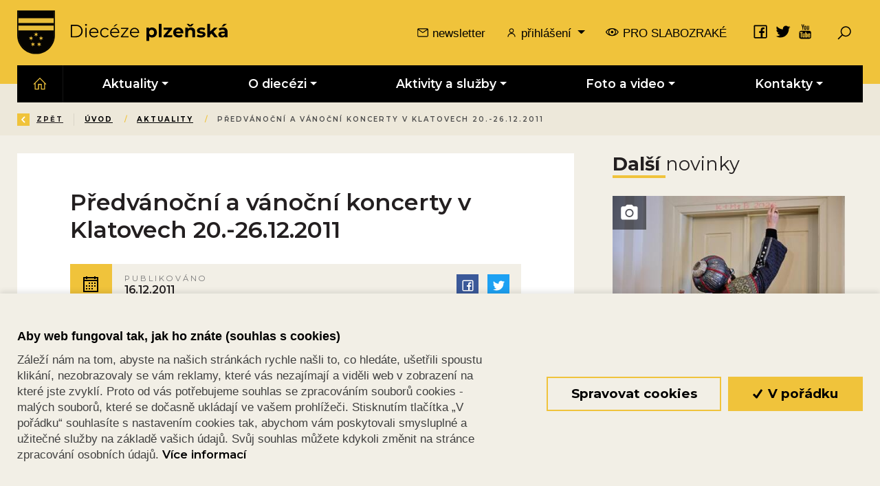

--- FILE ---
content_type: text/html; charset=utf-8
request_url: https://www.bip.cz/cs/novinky/2011-12-predvanocni-a-vanocni-koncerty-v-klatovech
body_size: 59001
content:



<!DOCTYPE html>

<html lang="cs">
<head>
    <meta charset="utf-8">
    <meta name="viewport" content="width=device-width, initial-scale=1, shrink-to-fit=no">





    <meta property="og:title" content="Předv&#225;nočn&#237; a v&#225;nočn&#237; koncerty v Klatovech 20.-26.12.2011 -  Plzeňská diecéze" />
    <meta property="og:type" content="article" />
    <meta property="og:url" content="https://www.bip.cz/cs/novinky/2011-12-predvanocni-a-vanocni-koncerty-v-klatovech" />
    <meta property="og:image" content="https://www.bip.cz/Themes/Default/Images/og-tag-img.jpg" />
        
    <title>
        Předv&#225;nočn&#237; a v&#225;nočn&#237; koncerty v Klatovech 20.-26.12.2011 -  Diecéze plzeňská
    </title>

    <link rel="apple-touch-icon" sizes="180x180" href="/Themes/Default/Images/favicon/apple-touch-icon.png">
    <link rel="icon" type="image/png" sizes="32x32" href="/Themes/Default/Images/favicon/favicon-32x32.png">
    <link rel="icon" type="image/png" sizes="16x16" href="/Themes/Default/Images/favicon/favicon-16x16.png">
    <link rel="manifest" href="/Themes/Default/Images/favicon/manifest.json">
    <link rel="mask-icon" href="/Themes/Default/Images/favicon/safari-pinned-tab.svg" color="#5bbad5">
    <link rel="shortcut icon" href="/Themes/Default/Images/favicon/favicon.ico">
    <meta name="msapplication-config" content="/Themes/Default/Images/favicon/browserconfig.xml">
    <meta name="theme-color" content="#ffffff">

    
    <link href="https://fonts.googleapis.com/css?family=Montserrat:400,600,700&amp;subset=latin-ext" rel="stylesheet">

    
    <style>
        @font-face {
            font-family: 'subsetFont';
            src: url([data-uri]) format('woff2');
            font-weight: normal;
            font-style: normal;
        }
    </style>

    <link href="/Themes/Default/Sass/Bundles/Shared?v=hEzsfXqWqPxtfHmQ-K_IyR_rtg2Aaia2qxHHhJuIMy01" rel="stylesheet"/>

    
    


    <!-- HTML5 shim and Respond.js IE8 support of HTML5 elements and media queries -->
    <!--[if lt IE 9]>
      <meta http-equiv="X-UA-Compatible" content="IE=edge">
      <script src="/Modules/Common/Scripts/html5shiv.js"></script>
      <script src="/Modules/Common/Scripts/respond.min.js"></script>
    <![endif]-->
    <!--[if lt IE 8]>
        <link href="/Themes/Default/Css/iefix.css" rel="stylesheet">
    <![endif]-->

        
            
        
            <!-- Google Tag Manager -->
        <script>
            window.dataLayer = window.dataLayer || [];
            function gtag() { dataLayer.push(arguments); }

            gtag('consent', 'default', {
                'personalization_storage': 'denied',
                'analytics_storage': 'denied',
                'ad_storage': 'denied',
            });

            (function (w, d, s, l, i) {
                w[l] = w[l] || []; w[l].push({
                    'gtm.start':
                        new Date().getTime(), event: 'gtm.js'
                }); var f = d.getElementsByTagName(s)[0],
                    j = d.createElement(s), dl = l != 'dataLayer' ? '&l=' + l : ''; j.async = true; j.src =
                        'https://www.googletagmanager.com/gtm.js?id=' + i + dl; f.parentNode.insertBefore(j, f);
            })(window, document, 'script', 'dataLayer', 'GTM-MCTJX7H9');</script>
        <!-- End Google Tag Manager -->
</head>
<body>
        <!-- Google Tag Manager (noscript) -->
        <noscript>
            <iframe src="https://www.googletagmanager.com/ns.html?id=GTM-MCTJX7H9"
                    height="0" width="0" style="display:none;visibility:hidden"></iframe>
        </noscript>
        <!-- End Google Tag Manager (noscript) -->

    <header class="">
        <div class="container">
            <div class="header-content-row row align-items-center">
                <div class="col-auto col-md-auto mr-auto">
                    <a class="navbar-brand" href="/" title="Přejít na hlavní stránku">
                        <h1 class="h1-workaround h1-workaround-hidden">Diecéze plzeňská - 25 let existence</h1>
                        
                    </a>
                </div>

                <div class="col-auto header-content">
                    


<div class="row align-items-center">
    <div class="col-12 col-xl-auto header-submenu-wrapper no-animation animated fadeInDown">
        <ul class="header-submenu">
            <li>
                <a href="/cs/newsletter">
                    <svg xmlns="http://www.w3.org/2000/svg" x="0px" y="0px"
                         width="18" height="18"
                         viewBox="0 0 16 16"
                         class="icon icons8-secured-letter">
                    <g><path style=" " d="M 2.5 2 C 1.675781 2 1 2.675781 1 3.5 L 1 11.5 C 1 12.324219 1.675781 13 2.5 13 L 13.5 13 C 14.324219 13 15 12.324219 15 11.5 L 15 3.5 C 15 2.675781 14.324219 2 13.5 2 Z M 2.5 3 L 13.5 3 C 13.535156 3 13.5625 3.011719 13.59375 3.019531 L 8 6.890625 L 2.40625 3.019531 C 2.4375 3.011719 2.464844 3 2.5 3 Z M 2 3.953125 L 8 8.109375 L 14 3.953125 L 14 11.5 C 14 11.78125 13.78125 12 13.5 12 L 2.5 12 C 2.21875 12 2 11.78125 2 11.5 Z "></path></g></svg>
                    newsletter
                </a>
            </li>
            <li>
                <div class="dropdown show trigger-tooltip" data-toggle="tooltip" data-placement="top"   title="Přihlásit se může pouze zaměstnanec biskupství"  >
                    <a class="dropdown-toggle logged-item" href="#"   data-toggle="modal" data-target=".login-register-modal"   role="button" id="LoginDropdownMenu" data-toggle="dropdown" aria-haspopup="true" aria-expanded="false">
                        <svg xmlns="http://www.w3.org/2000/svg" x="0px" y="0px"
                             width="18" height="18"
                             viewBox="0 0 16 16"
                             class="icon icons8-user">
                        <g><path style=" " d="M 8 2 C 6.347656 2 5 3.347656 5 5 C 5 6.652344 6.347656 8 8 8 C 9.652344 8 11 6.652344 11 5 C 11 3.347656 9.652344 2 8 2 Z M 8 8 C 5.246094 8 3 10.246094 3 13 L 4 13 C 4 10.785156 5.785156 9 8 9 C 10.214844 9 12 10.785156 12 13 L 13 13 C 13 10.246094 10.753906 8 8 8 Z M 8 3 C 9.109375 3 10 3.890625 10 5 C 10 6.109375 9.109375 7 8 7 C 6.890625 7 6 6.109375 6 5 C 6 3.890625 6.890625 3 8 3 Z "></path></g></svg>
přihlášení                    </a>

                    <div class="dropdown-menu" aria-labelledby="LoginDropdownMenu">
                        <a class="dropdown-item" href="/cs/User/Index"><span class="icon icons8-user-1em mr-2"></span> Můj účet</a>
                        <a class="dropdown-item" href="/cs/Article"><span class="icon icons8-password-1em mr-2"></span> Intranet</a>
                        <a class="dropdown-item" href="/cs/Users/LogOut"> <span class="icon icons8-exit-1em mr-2"></span>Odhlásit</a>
                    </div>
                </div>

                
            </li>
            <li>
                <a href="/cs/zjednodusena-verze" class="blind-friendly-link">
                    <svg class="icon" xmlns="http://www.w3.org/2000/svg" x="0px" y="0px"
                         width="20" height="20"
                         viewBox="0 0 16 16">
                    <g><path style=" " d="M 7.5 4 C 2.105469 4 0.046875 8.289063 0.046875 8.289063 L -0.0546875 8.5 L 0.046875 8.710938 C 0.046875 8.710938 2.105469 13 7.5 13 C 12.894531 13 14.953125 8.710938 14.953125 8.710938 L 15.050781 8.5 L 14.953125 8.289063 C 14.953125 8.289063 12.894531 4 7.5 4 Z M 7.5 5 C 9.4375 5 11 6.5625 11 8.5 C 11 10.4375 9.4375 12 7.5 12 C 5.5625 12 4 10.4375 4 8.5 C 4 6.5625 5.5625 5 7.5 5 Z M 3.941406 5.777344 C 3.359375 6.535156 3 7.472656 3 8.5 C 3 9.527344 3.359375 10.464844 3.941406 11.222656 C 2.023438 10.269531 1.242188 8.753906 1.117188 8.5 C 1.242188 8.246094 2.023438 6.730469 3.941406 5.777344 Z M 11.058594 5.777344 C 12.976563 6.730469 13.757813 8.246094 13.882813 8.5 C 13.757813 8.753906 12.976563 10.269531 11.058594 11.222656 C 11.640625 10.464844 12 9.527344 12 8.5 C 12 7.472656 11.640625 6.535156 11.058594 5.777344 Z M 7.5 7 C 6.671875 7 6 7.671875 6 8.5 C 6 9.328125 6.671875 10 7.5 10 C 8.328125 10 9 9.328125 9 8.5 C 9 7.671875 8.328125 7 7.5 7 Z "></path></g></svg>
                    pro slabozraké
                </a>
            </li>
        </ul>
    </div>
    <div class="col-12 col-xl-auto header-social-wrapper no-animation animated fadeInDown">
        <ul class="header-submenu-social">
            <li>
                <a href="https://www.facebook.com/bip.cz/" rel="noopener" target="_blank" data-toggle="tooltip" data-placement="top" title="Náš Facebook" class="trigger-tooltip">
                    <svg xmlns="http://www.w3.org/2000/svg" x="0px" y="0px"
                         viewBox="0 0 32 32"
                         class="icon icons8-facebook">
                    <g><path style=" " d="M 7 5 C 5.90625 5 5 5.90625 5 7 L 5 25 C 5 26.09375 5.90625 27 7 27 L 25 27 C 26.09375 27 27 26.09375 27 25 L 27 7 C 27 5.90625 26.09375 5 25 5 Z M 7 7 L 25 7 L 25 25 L 19.8125 25 L 19.8125 18.25 L 22.40625 18.25 L 22.78125 15.25 L 19.8125 15.25 L 19.8125 13.3125 C 19.8125 12.4375 20.027344 11.84375 21.28125 11.84375 L 22.90625 11.84375 L 22.90625 9.125 C 22.628906 9.089844 21.667969 9.03125 20.5625 9.03125 C 18.257813 9.03125 16.6875 10.417969 16.6875 13 L 16.6875 15.25 L 14.0625 15.25 L 14.0625 18.25 L 16.6875 18.25 L 16.6875 25 L 7 25 Z "></path></g></svg>
                </a>
            </li>
            <li>
                <a href="https://twitter.com/biskupstvi_plz" rel="noopener" target="_blank" data-toggle="tooltip" data-placement="top" title="Náš Twitter" class="trigger-tooltip">
                    <svg xmlns="http://www.w3.org/2000/svg" x="0px" y="0px"
                         viewBox="0 0 32 32"
                         class="icon icons8-twitter">
                    <g><path style=" " d="M 28 8.558594 C 27.117188 8.949219 26.167969 9.214844 25.171875 9.332031 C 26.1875 8.722656 26.96875 7.757813 27.335938 6.609375 C 26.386719 7.171875 25.332031 7.582031 24.210938 7.804688 C 23.3125 6.847656 22.03125 6.246094 20.617188 6.246094 C 17.898438 6.246094 15.691406 8.453125 15.691406 11.171875 C 15.691406 11.558594 15.734375 11.933594 15.820313 12.292969 C 11.726563 12.089844 8.097656 10.128906 5.671875 7.148438 C 5.246094 7.875 5.003906 8.722656 5.003906 9.625 C 5.003906 11.332031 5.871094 12.839844 7.195313 13.722656 C 6.386719 13.695313 5.628906 13.476563 4.964844 13.105469 C 4.964844 13.128906 4.964844 13.148438 4.964844 13.167969 C 4.964844 15.554688 6.660156 17.546875 8.914063 17.996094 C 8.5 18.109375 8.066406 18.171875 7.617188 18.171875 C 7.300781 18.171875 6.988281 18.140625 6.691406 18.082031 C 7.316406 20.039063 9.136719 21.460938 11.289063 21.503906 C 9.605469 22.824219 7.480469 23.609375 5.175781 23.609375 C 4.777344 23.609375 4.386719 23.585938 4 23.539063 C 6.179688 24.9375 8.765625 25.753906 11.546875 25.753906 C 20.605469 25.753906 25.558594 18.25 25.558594 11.742188 C 25.558594 11.53125 25.550781 11.316406 25.542969 11.105469 C 26.503906 10.410156 27.339844 9.542969 28 8.558594 Z "></path></g></svg>
                </a>
            </li>
            <li>
                <a href="https://www.youtube.com/channel/UCNQxLI_wh8610KiNVafyM6A/featured" rel="noopener" target="_blank" data-toggle="tooltip" data-placement="top" title="Náš Youtube kanál" class="trigger-tooltip">
                    <svg xmlns="http://www.w3.org/2000/svg" x="0px" y="0px"
                         viewBox="0 0 32 32"
                         class="icon icons8-youtube">
                    <g><path style=" " d="M 8.78125 4 L 10.4375 9.4375 L 10.4375 12.96875 L 11.8125 12.96875 L 11.8125 9.25 L 13.4375 4 L 12.03125 4 L 11.15625 7.59375 L 11.09375 7.59375 L 10.1875 4 Z M 15.21875 6.1875 C 14.660156 6.1875 14.207031 6.351563 13.875 6.65625 C 13.542969 6.957031 13.375 7.363281 13.375 7.875 L 13.375 11.3125 C 13.375 11.875 13.550781 12.324219 13.875 12.65625 C 14.199219 12.988281 14.617188 13.15625 15.15625 13.15625 C 15.714844 13.15625 16.148438 12.976563 16.46875 12.65625 C 16.785156 12.332031 16.9375 11.910156 16.9375 11.34375 L 16.9375 7.90625 C 16.9375 7.402344 16.792969 6.976563 16.46875 6.65625 C 16.144531 6.335938 15.730469 6.1875 15.21875 6.1875 Z M 18 6.34375 L 18 11.90625 C 18 12.304688 18.074219 12.585938 18.21875 12.78125 C 18.363281 12.976563 18.589844 13.0625 18.875 13.0625 C 19.105469 13.0625 19.320313 13.015625 19.5625 12.875 C 19.808594 12.734375 20.054688 12.519531 20.28125 12.25 L 20.28125 12.96875 L 21.5 12.96875 L 21.5 6.34375 L 20.28125 6.34375 L 20.28125 11.375 C 20.167969 11.519531 20.046875 11.65625 19.90625 11.75 C 19.769531 11.84375 19.652344 11.875 19.5625 11.875 C 19.449219 11.875 19.363281 11.851563 19.3125 11.78125 C 19.257813 11.710938 19.21875 11.589844 19.21875 11.4375 L 19.21875 6.34375 Z M 15.15625 7.34375 C 15.320313 7.34375 15.464844 7.378906 15.5625 7.46875 C 15.664063 7.558594 15.6875 7.667969 15.6875 7.8125 L 15.6875 11.4375 C 15.6875 11.617188 15.660156 11.746094 15.5625 11.84375 C 15.460938 11.945313 15.324219 12 15.15625 12 C 14.996094 12 14.867188 11.941406 14.78125 11.84375 C 14.691406 11.742188 14.65625 11.617188 14.65625 11.4375 C 14.65625 11.4375 14.65625 7.8125 14.65625 7.8125 C 14.65625 7.667969 14.6875 7.558594 14.78125 7.46875 C 14.875 7.378906 15.003906 7.34375 15.15625 7.34375 Z M 15 14.53125 C 12.625 14.527344 10.308594 14.558594 8.03125 14.65625 C 6.441406 14.65625 5.125 15.957031 5.125 17.53125 C 5.03125 18.777344 4.996094 20.03125 5 21.28125 C 4.996094 22.527344 5.027344 23.75 5.125 25 C 5.125 26.578125 6.4375 27.875 8.03125 27.875 C 10.308594 27.96875 12.625 28.003906 15 28 C 17.378906 28.003906 19.695313 27.96875 21.96875 27.875 C 23.5625 27.875 24.875 26.578125 24.875 25 C 24.96875 23.75 25.003906 22.527344 25 21.28125 C 25.003906 20.03125 24.972656 18.777344 24.875 17.53125 C 24.875 15.957031 23.5625 14.65625 21.96875 14.65625 C 19.695313 14.5625 17.378906 14.527344 15 14.53125 Z M 6.5625 16.59375 L 10.75 16.59375 C 10.824219 16.59375 10.875 16.644531 10.875 16.71875 L 10.875 18 C 10.875 18.074219 10.824219 18.125 10.75 18.125 L 9.46875 18.125 L 9.46875 25.5625 C 9.46875 25.636719 9.417969 25.6875 9.34375 25.6875 L 7.96875 25.6875 C 7.894531 25.6875 7.8125 25.636719 7.8125 25.5625 L 7.8125 18.125 L 6.5625 18.125 C 6.488281 18.125 6.40625 18.074219 6.40625 18 L 6.40625 16.71875 C 6.40625 16.644531 6.488281 16.59375 6.5625 16.59375 Z M 15.375 16.59375 L 16.59375 16.59375 C 16.667969 16.59375 16.75 16.644531 16.75 16.71875 L 16.75 19.21875 C 16.851563 19.125 16.953125 19.0625 17.0625 19 C 17.269531 18.886719 17.476563 18.8125 17.6875 18.8125 C 18.117188 18.8125 18.425781 18.964844 18.65625 19.28125 C 18.875 19.585938 19 20.035156 19 20.59375 L 19 24.21875 C 19 24.714844 18.898438 25.105469 18.6875 25.375 C 18.46875 25.65625 18.152344 25.78125 17.75 25.78125 C 17.496094 25.78125 17.269531 25.730469 17.0625 25.625 C 16.953125 25.566406 16.851563 25.496094 16.75 25.40625 L 16.75 25.5625 C 16.75 25.636719 16.667969 25.6875 16.59375 25.6875 L 15.375 25.6875 C 15.300781 25.6875 15.25 25.636719 15.25 25.5625 L 15.25 16.71875 C 15.25 16.644531 15.300781 16.59375 15.375 16.59375 Z M 21.625 18.71875 C 22.21875 18.71875 22.675781 18.921875 23 19.28125 C 23.320313 19.636719 23.5 20.128906 23.5 20.78125 L 23.5 22.46875 C 23.5 22.542969 23.417969 22.59375 23.34375 22.59375 L 21.15625 22.59375 L 21.15625 23.6875 C 21.15625 24.085938 21.207031 24.238281 21.25 24.3125 C 21.285156 24.371094 21.371094 24.46875 21.5625 24.46875 C 21.714844 24.46875 21.820313 24.417969 21.875 24.34375 C 21.902344 24.304688 21.96875 24.164063 21.96875 23.6875 L 21.96875 23.21875 C 21.96875 23.144531 22.019531 23.09375 22.09375 23.09375 L 23.34375 23.09375 C 23.417969 23.09375 23.46875 23.144531 23.46875 23.21875 L 23.46875 23.71875 C 23.46875 24.421875 23.324219 24.949219 23 25.3125 C 22.671875 25.679688 22.175781 25.875 21.53125 25.875 C 20.949219 25.875 20.460938 25.671875 20.125 25.28125 C 19.792969 24.898438 19.625 24.378906 19.625 23.71875 L 19.625 20.78125 C 19.625 20.179688 19.820313 19.695313 20.1875 19.3125 C 20.554688 18.929688 21.042969 18.71875 21.625 18.71875 Z M 10.71875 18.90625 L 11.9375 18.90625 C 12.011719 18.90625 12.09375 18.957031 12.09375 19.03125 L 12.09375 24.03125 C 12.09375 24.195313 12.105469 24.257813 12.125 24.28125 C 12.132813 24.292969 12.148438 24.34375 12.25 24.34375 C 12.285156 24.34375 12.386719 24.316406 12.53125 24.21875 C 12.648438 24.140625 12.75 24.050781 12.84375 23.9375 L 12.84375 19.03125 C 12.84375 18.957031 12.894531 18.90625 12.96875 18.90625 L 14.1875 18.90625 C 14.261719 18.90625 14.3125 18.957031 14.3125 19.03125 L 14.3125 25.5625 L 14.34375 25.5625 C 14.34375 25.636719 14.261719 25.6875 14.1875 25.6875 L 12.96875 25.6875 C 12.894531 25.6875 12.84375 25.636719 12.84375 25.5625 L 12.84375 25.1875 C 12.683594 25.34375 12.511719 25.46875 12.34375 25.5625 C 12.078125 25.714844 11.820313 25.78125 11.5625 25.78125 C 11.238281 25.78125 11.011719 25.667969 10.84375 25.4375 C 10.683594 25.21875 10.59375 24.914063 10.59375 24.5 L 10.59375 19.03125 C 10.59375 18.957031 10.644531 18.90625 10.71875 18.90625 Z M 17.1875 20.125 C 17.105469 20.109375 17.007813 20.136719 16.90625 20.1875 C 16.847656 20.214844 16.808594 20.253906 16.75 20.3125 L 16.75 24.28125 C 16.824219 24.355469 16.871094 24.402344 16.9375 24.4375 C 17.011719 24.472656 17.105469 24.46875 17.1875 24.46875 C 17.34375 24.46875 17.390625 24.425781 17.40625 24.40625 C 17.445313 24.359375 17.46875 24.25 17.46875 24.03125 L 17.46875 20.65625 C 17.46875 20.46875 17.441406 20.339844 17.375 20.25 C 17.332031 20.191406 17.269531 20.140625 17.1875 20.125 Z M 21.5625 20.15625 C 21.417969 20.15625 21.308594 20.199219 21.25 20.28125 C 21.207031 20.339844 21.15625 20.476563 21.15625 20.78125 L 21.15625 21.3125 L 21.96875 21.3125 L 21.96875 20.78125 C 21.96875 20.480469 21.890625 20.347656 21.84375 20.28125 C 21.789063 20.203125 21.703125 20.15625 21.5625 20.15625 Z "></path></g></svg>
                </a>
            </li>
        </ul>
    </div>
    <div class="col-auto p-0">
        <div class="search-wrapper">
            <div class="search">
<form action="/cs/Fulltext" method="get">                    <input type="text" class="search-field search-box" name="q" value="" placeholder="Zadejte hledaný výraz..." autocomplete="off" />
                    <button class="btn btn-mini search-button" type="submit" title="Hledat">
                        <!-- Search icon by Icons8 -->
                        <svg xmlns="http://www.w3.org/2000/svg" xmlns:xlink="http://www.w3.org/1999/xlink" version="1.0" x="0px" y="0px" viewBox="0 0 32 32" class="icon icons8-Search" width="24" height="24">
                            <path style="text-indent:0;text-align:start;line-height:normal;text-transform:none;block-progression:tb;-inkscape-font-specification:Bitstream Vera Sans" d="M 19 3 C 13.488997 3 9 7.4889972 9 13 C 9 15.39499 9.8389508 17.588106 11.25 19.3125 L 3.28125 27.28125 L 4.71875 28.71875 L 12.6875 20.75 C 14.411894 22.161049 16.60501 23 19 23 C 24.511003 23 29 18.511003 29 13 C 29 7.4889972 24.511003 3 19 3 z M 19 5 C 23.430123 5 27 8.5698774 27 13 C 27 17.430123 23.430123 21 19 21 C 14.569877 21 11 17.430123 11 13 C 11 8.5698774 14.569877 5 19 5 z" overflow="visible" font-family="Bitstream Vera Sans"></path>
                        </svg>
                    </button>
</form>            </div>
        </div>
    </div>
    <div class="col-12 col-xl-auto language-switcher-wrapper pl-0">
        
        





    </div>
    <div class="translate-wrapper">
        <span id="google_translate_element"></span>
    </div>
</div>

                </div>

                

<script type="text/javascript">
    function googleTranslateElementInit() {
        new google.translate.TranslateElement({
            pageLanguage: 'cs',
            layout: google.translate.TranslateElement.InlineLayout.VERTICAL,
            gaTrack: true,
            gaId: 'UA-24980210-2'
        }, 'google_translate_element');
    }
</script>

<script type="text/javascript" async defer src="//translate.google.com/translate_a/element.js?cb=googleTranslateElementInit"></script>


                <div class="col-auto col-md-auto d-xl-none">
                    <button class="navbar-toggler collapsed" type="button" data-toggle="collapse" data-target="#navbarSupportedContent" aria-controls="navbarSupportedContent" aria-expanded="false" aria-label="Toggle navigation">
                        <span class="navbar-toggler-icon"></span>
                    </button>
                </div>
            </div>
        </div>

        <div class="header-menu-row">
            <div class="container">
                <div class="row">
                    <div class="col-12">
                        <nav class="navbar navbar-expand-xl">
                            <div class="collapse navbar-collapse" id="navbarSupportedContent">

                                <a href="/" class="home-link">
                                    <svg xmlns="http://www.w3.org/2000/svg" x="0px" y="0px"
                                         width="22" height="22"
                                         viewBox="0 0 32 32"
                                         class="icon icons8-home">
                                        <g><path style=" " d="M 16 2.59375 L 15.28125 3.28125 L 2.28125 16.28125 L 3.71875 17.71875 L 5 16.4375 L 5 28 L 14 28 L 14 18 L 18 18 L 18 28 L 27 28 L 27 16.4375 L 28.28125 17.71875 L 29.71875 16.28125 L 16.71875 3.28125 Z M 16 5.4375 L 25 14.4375 L 25 26 L 20 26 L 20 16 L 12 16 L 12 26 L 7 26 L 7 14.4375 Z "></path></g>
                                    </svg>
                                </a>

                                <ul class="navbar-nav justify-content-around">
                                    
    <li class="nav-item active dropdown ">
            <a class="nav-link dropdown-toggle" href="#" id="dropdownId-1003" role="button" data-toggle="dropdown" aria-haspopup="true" aria-expanded="false">Aktuality</a>

            <div class="dropdown-menu dropdown-main-menu " aria-labelledby="dropdownId-1003">
                <div class="dropdown-main-menu-inner">
                            <div class="dropdown-col">
                                <div class="dropdown-heading">Aktuality</div>
                                <ul class="main-menu-category-list">
                                        <li class="dropdown-item"><a class="dropdown-link" href="/cs/novinky-dieceze">z diec&#233;ze</a></li>
                                        <li class="dropdown-item"><a class="dropdown-link" href="/cs/novinky-farnosti">z farnost&#237;</a></li>
                                        <li class="dropdown-item"><a class="dropdown-link" href="/cs/novinky-biskup">biskupa</a></li>
                                </ul>
                            </div>
                </div>
            </div>
    </li>
    <li class="nav-item  dropdown ">
            <a class="nav-link dropdown-toggle" href="#" id="dropdownId-1005" role="button" data-toggle="dropdown" aria-haspopup="true" aria-expanded="false">O diec&#233;zi</a>

            <div class="dropdown-menu dropdown-main-menu " aria-labelledby="dropdownId-1005">
                <div class="dropdown-main-menu-inner">
                            <div class="dropdown-col">
                                <div class="dropdown-heading">O diec&#233;zi</div>
                                <ul class="main-menu-category-list">
                                        <li class="dropdown-item"><a class="dropdown-link" href="/dieceznisynoda">Diec&#233;zn&#237; synoda 2024 – 2026</a></li>
                                        <li class="dropdown-item"><a class="dropdown-link" href="/cs/historie">Historie</a></li>
                                        <li class="dropdown-item"><a class="dropdown-link" href="/cs/katalog/vikariaty">Vikari&#225;ty a farnosti</a></li>
                                        <li class="dropdown-item"><a class="dropdown-link" href="/cs/reholni-komunity-a-zasveceny-zivot">Řeholn&#237; komunity a zasvěcen&#253; život</a></li>
                                        <li class="dropdown-item"><a class="dropdown-link" href="/cs/spolky-hnuti-sdruzeni">Spolky, hnut&#237;, sdružen&#237;</a></li>
                                        <li class="dropdown-item"><a class="dropdown-link" href="/cs/diecezni-instituce">Diec&#233;zn&#237; instituce</a></li>
                                        <li class="dropdown-item"><a class="dropdown-link" href="/cs/bl-hroznata">Bl. Hroznata</a></li>
                                </ul>
                            </div>
                            <div class="dropdown-col">
                                <div class="dropdown-heading">Biskupstv&#237;</div>
                                <ul class="main-menu-category-list">
                                        <li class="dropdown-item"><a class="dropdown-link" href="/cs/biskup">Biskup</a></li>
                                        <li class="dropdown-item"><a class="dropdown-link" href="/cs/generalni-vikar">Gener&#225;ln&#237; vik&#225;ř</a></li>
                                        <li class="dropdown-item"><a class="dropdown-link" href="/cs/organigram-biskupstvi">Organigram biskupstv&#237;</a></li>
                                        <li class="dropdown-item"><a class="dropdown-link" href="/cs/budova-biskupstvi">Budova biskupstv&#237;</a></li>
                                </ul>
                            </div>
                            <div class="dropdown-col">
                                <div class="dropdown-heading">C&#237;rkevn&#237; turistika</div>
                                <ul class="main-menu-category-list">
                                        <li class="dropdown-item"><a class="dropdown-link" href="/cs/katedrala-sv-bartolomeje">Katedr&#225;la sv. Bartoloměje a Plzeňsk&#225; věž</a></li>
                                        <li class="dropdown-item"><a class="dropdown-link" href="/cs/muzeum-cirkevniho-umeni-plzenske-dieceze">Muzeum c&#237;rkevn&#237;ho uměn&#237; plzeňsk&#233; diec&#233;ze</a></li>
                                        <li class="dropdown-item"><a class="dropdown-link" href="/cs/meditacni-zahrada">Meditačn&#237; zahrada</a></li>
                                        <li class="dropdown-item"><a class="dropdown-link" href="/cs/rekreacni-centra">Rekreačn&#237; centra</a></li>
                                        <li class="dropdown-item"><a class="dropdown-link" href="/cs/katalog/kostely">Kostely a kaple</a></li>
                                </ul>
                            </div>
                </div>
            </div>
    </li>
    <li class="nav-item  dropdown fullwidth-wrapper">
            <a class="nav-link dropdown-toggle" href="#" id="dropdownId-1006" role="button" data-toggle="dropdown" aria-haspopup="true" aria-expanded="false">Aktivity a služby</a>

            <div class="dropdown-menu dropdown-main-menu fullwidth" aria-labelledby="dropdownId-1006">
                <div class="dropdown-main-menu-inner">
                            <div class="dropdown-col">
                                <div class="dropdown-heading">Programy</div>
                                <ul class="main-menu-category-list">
                                        <li class="dropdown-item"><a class="dropdown-link" href="/cs/centrum-pro-rodinu">Rodiny</a></li>
                                        <li class="dropdown-item"><a class="dropdown-link" href="/cs/diecezni-centrum-mladeze">Ml&#225;dež a studenti</a></li>
                                        <li class="dropdown-item"><a class="dropdown-link" href="/cs/pece-o-nemocne-a-seniory-vdiecezi">P&#233;če o nemocn&#233; a seniory v&#160;diec&#233;zi</a></li>
                                        <li class="dropdown-item"><a class="dropdown-link" href="/cs/ministranti">Ministranti</a></li>
                                </ul>
                            </div>
                            <div class="dropdown-col">
                                <div class="dropdown-heading">Pomoc a misie</div>
                                <ul class="main-menu-category-list">
                                        <li class="dropdown-item"><a class="dropdown-link" href="https://www.bip.cz/cs/charita">Charita</a></li>
                                        <li class="dropdown-item"><a class="dropdown-link" href="/cs/krestanske-poradny">Křesťansk&#233; poradny</a></li>
                                        <li class="dropdown-item"><a class="dropdown-link" href="/cs/pece-o-nemocne-a-seniory-vdiecezi">Nemocn&#237;</a></li>
                                        <li class="dropdown-item"><a class="dropdown-link" href="/cs/duchovni-sluzba-ve-veznicich-plzenske-dieceze">Vězni</a></li>
                                        <li class="dropdown-item"><a class="dropdown-link" href="/cs/papezska-misijni-dila">Papežsk&#225; misijn&#237; d&#237;la</a></li>
                                        <li class="dropdown-item"><a class="dropdown-link" href="https://www.bip.cz/cs/diecezni-soud-plzen">C&#237;rkevn&#237; soud</a></li>
                                        <li class="dropdown-item"><a class="dropdown-link" href="/ochrana_osob">Pomoc obětem sexu&#225;ln&#237;ho zneuž&#237;v&#225;n&#237;</a></li>
                                </ul>
                            </div>
                            <div class="dropdown-col">
                                <div class="dropdown-heading">Kultura a vzděl&#225;v&#225;n&#237;</div>
                                <ul class="main-menu-category-list">
                                        <li class="dropdown-item"><a class="dropdown-link" href="/cs/pravidelne-akce-v-diecezi">Pravideln&#233; akce v diec&#233;zi</a></li>
                                        <li class="dropdown-item"><a class="dropdown-link" href="/cs/cirkevni-skoly">C&#237;rkevn&#237; školstv&#237;</a></li>
                                        <li class="dropdown-item"><a class="dropdown-link" href="/cs/hudba-v-diecezi">Hudba v diec&#233;zi</a></li>
                                        <li class="dropdown-item"><a class="dropdown-link" href="/cs/vyuka-nabozenstvi">V&#253;uka n&#225;boženstv&#237;</a></li>
                                        <li class="dropdown-item"><a class="dropdown-link" href="/cs/cirkevni-turistika">C&#237;rkevn&#237; turistika</a></li>
                                        <li class="dropdown-item"><a class="dropdown-link" href="/cs/vzdelavani-zamestnancu">Vzděl&#225;v&#225;n&#237; zaměstnanců</a></li>
                                        <li class="dropdown-item"><a class="dropdown-link" href="/projekt_cuni_muni">Projekt UK a MU</a></li>
                                </ul>
                            </div>
                            <div class="dropdown-col">
                                <div class="dropdown-heading">Často hledan&#233; služby</div>
                                <ul class="main-menu-category-list">
                                        <li class="dropdown-item"><a class="dropdown-link" href="https://bohosluzby.cirkev.cz/">Bohoslužby</a></li>
                                        <li class="dropdown-item"><a class="dropdown-link" href="/cs/zpovedni-sluzba">Zpovědn&#237; služba</a></li>
                                        <li class="dropdown-item"><a class="dropdown-link" href="/cs/nonstop-duchovni-sluzba-nemocnym">Nonstop duchovn&#237; služba nemocn&#253;m</a></li>
                                        <li class="dropdown-item"><a class="dropdown-link" href="/cs/krestanske-poradny">Křesťansk&#233; poradny</a></li>
                                        <li class="dropdown-item"><a class="dropdown-link" href="/majetek">Pron&#225;jem a prodej</a></li>
                                        <li class="dropdown-item"><a class="dropdown-link" href="/podani_oznameni">Ozn&#225;men&#237; protipr&#225;vn&#237;ho jedn&#225;n&#237;</a></li>
                                </ul>
                            </div>
                </div>
            </div>
    </li>
    <li class="nav-item  dropdown ">
            <a class="nav-link dropdown-toggle" href="#" id="dropdownId-1007" role="button" data-toggle="dropdown" aria-haspopup="true" aria-expanded="false">Foto a video</a>

            <div class="dropdown-menu dropdown-main-menu " aria-labelledby="dropdownId-1007">
                <div class="dropdown-main-menu-inner">
                            <div class="dropdown-col">
                                <div class="dropdown-heading">Foto a video</div>
                                <ul class="main-menu-category-list">
                                        <li class="dropdown-item"><a class="dropdown-link" href="/cs/fotogalerie">Fotogalerie</a></li>
                                        <li class="dropdown-item"><a class="dropdown-link" href="https://www.bip.cz/cs/videa">Videa</a></li>
                                </ul>
                            </div>
                </div>
            </div>
    </li>
    <li class="nav-item  dropdown ">
            <a class="nav-link dropdown-toggle" href="#" id="dropdownId-1004" role="button" data-toggle="dropdown" aria-haspopup="true" aria-expanded="false">Kontakty</a>

            <div class="dropdown-menu dropdown-main-menu dropdown-menu-right" aria-labelledby="dropdownId-1004">
                <div class="dropdown-main-menu-inner">
                            <div class="dropdown-col">
                                <div class="dropdown-heading">Kontakty</div>
                                <ul class="main-menu-category-list">
                                        <li class="dropdown-item"><a class="dropdown-link" href="/cs/rychly-kontakt">Rychl&#253; kontakt</a></li>
                                        <li class="dropdown-item"><a class="dropdown-link" href="/cs/kontakty-na-biskupstvi">Kancel&#225;ře biskupstv&#237;</a></li>
                                        <li class="dropdown-item"><a class="dropdown-link" href="/cs/katalog/farnosti">Farnosti</a></li>
                                        <li class="dropdown-item"><a class="dropdown-link" href="/cs/katalog/osoby">Lid&#233; </a></li>
                                        <li class="dropdown-item"><a class="dropdown-link" href="/cs/volna-mista">Voln&#225; m&#237;sta</a></li>
                                        <li class="dropdown-item"><a class="dropdown-link" href="/ochrana_osob">Pomoc obětem sexu&#225;ln&#237;ho zneuž&#237;v&#225;n&#237;</a></li>
                                        <li class="dropdown-item"><a class="dropdown-link" href="/podani_oznameni">Ozn&#225;men&#237; protipr&#225;vn&#237;ho jedn&#225;n&#237;</a></li>
                                        <li class="dropdown-item"><a class="dropdown-link" href="/odkazy">Inspirativn&#237; odkazy</a></li>
                                </ul>
                            </div>
                </div>
            </div>
    </li>

                                </ul>

                                <div class="header-content-mobile">
                                    


<div class="row align-items-center">
    <div class="col-12 col-xl-auto header-submenu-wrapper no-animation animated fadeInDown">
        <ul class="header-submenu">
            <li>
                <a href="/cs/newsletter">
                    <svg xmlns="http://www.w3.org/2000/svg" x="0px" y="0px"
                         width="18" height="18"
                         viewBox="0 0 16 16"
                         class="icon icons8-secured-letter">
                    <g><path style=" " d="M 2.5 2 C 1.675781 2 1 2.675781 1 3.5 L 1 11.5 C 1 12.324219 1.675781 13 2.5 13 L 13.5 13 C 14.324219 13 15 12.324219 15 11.5 L 15 3.5 C 15 2.675781 14.324219 2 13.5 2 Z M 2.5 3 L 13.5 3 C 13.535156 3 13.5625 3.011719 13.59375 3.019531 L 8 6.890625 L 2.40625 3.019531 C 2.4375 3.011719 2.464844 3 2.5 3 Z M 2 3.953125 L 8 8.109375 L 14 3.953125 L 14 11.5 C 14 11.78125 13.78125 12 13.5 12 L 2.5 12 C 2.21875 12 2 11.78125 2 11.5 Z "></path></g></svg>
                    newsletter
                </a>
            </li>
            <li>
                <div class="dropdown show trigger-tooltip" data-toggle="tooltip" data-placement="top"   title="Přihlásit se může pouze zaměstnanec biskupství"  >
                    <a class="dropdown-toggle logged-item" href="#"   data-toggle="modal" data-target=".login-register-modal"   role="button" id="LoginDropdownMenu" data-toggle="dropdown" aria-haspopup="true" aria-expanded="false">
                        <svg xmlns="http://www.w3.org/2000/svg" x="0px" y="0px"
                             width="18" height="18"
                             viewBox="0 0 16 16"
                             class="icon icons8-user">
                        <g><path style=" " d="M 8 2 C 6.347656 2 5 3.347656 5 5 C 5 6.652344 6.347656 8 8 8 C 9.652344 8 11 6.652344 11 5 C 11 3.347656 9.652344 2 8 2 Z M 8 8 C 5.246094 8 3 10.246094 3 13 L 4 13 C 4 10.785156 5.785156 9 8 9 C 10.214844 9 12 10.785156 12 13 L 13 13 C 13 10.246094 10.753906 8 8 8 Z M 8 3 C 9.109375 3 10 3.890625 10 5 C 10 6.109375 9.109375 7 8 7 C 6.890625 7 6 6.109375 6 5 C 6 3.890625 6.890625 3 8 3 Z "></path></g></svg>
přihlášení                    </a>

                    <div class="dropdown-menu" aria-labelledby="LoginDropdownMenu">
                        <a class="dropdown-item" href="/cs/User/Index"><span class="icon icons8-user-1em mr-2"></span> Můj účet</a>
                        <a class="dropdown-item" href="/cs/Article"><span class="icon icons8-password-1em mr-2"></span> Intranet</a>
                        <a class="dropdown-item" href="/cs/Users/LogOut"> <span class="icon icons8-exit-1em mr-2"></span>Odhlásit</a>
                    </div>
                </div>

                
            </li>
            <li>
                <a href="/cs/zjednodusena-verze" class="blind-friendly-link">
                    <svg class="icon" xmlns="http://www.w3.org/2000/svg" x="0px" y="0px"
                         width="20" height="20"
                         viewBox="0 0 16 16">
                    <g><path style=" " d="M 7.5 4 C 2.105469 4 0.046875 8.289063 0.046875 8.289063 L -0.0546875 8.5 L 0.046875 8.710938 C 0.046875 8.710938 2.105469 13 7.5 13 C 12.894531 13 14.953125 8.710938 14.953125 8.710938 L 15.050781 8.5 L 14.953125 8.289063 C 14.953125 8.289063 12.894531 4 7.5 4 Z M 7.5 5 C 9.4375 5 11 6.5625 11 8.5 C 11 10.4375 9.4375 12 7.5 12 C 5.5625 12 4 10.4375 4 8.5 C 4 6.5625 5.5625 5 7.5 5 Z M 3.941406 5.777344 C 3.359375 6.535156 3 7.472656 3 8.5 C 3 9.527344 3.359375 10.464844 3.941406 11.222656 C 2.023438 10.269531 1.242188 8.753906 1.117188 8.5 C 1.242188 8.246094 2.023438 6.730469 3.941406 5.777344 Z M 11.058594 5.777344 C 12.976563 6.730469 13.757813 8.246094 13.882813 8.5 C 13.757813 8.753906 12.976563 10.269531 11.058594 11.222656 C 11.640625 10.464844 12 9.527344 12 8.5 C 12 7.472656 11.640625 6.535156 11.058594 5.777344 Z M 7.5 7 C 6.671875 7 6 7.671875 6 8.5 C 6 9.328125 6.671875 10 7.5 10 C 8.328125 10 9 9.328125 9 8.5 C 9 7.671875 8.328125 7 7.5 7 Z "></path></g></svg>
                    pro slabozraké
                </a>
            </li>
        </ul>
    </div>
    <div class="col-12 col-xl-auto header-social-wrapper no-animation animated fadeInDown">
        <ul class="header-submenu-social">
            <li>
                <a href="https://www.facebook.com/bip.cz/" rel="noopener" target="_blank" data-toggle="tooltip" data-placement="top" title="Náš Facebook" class="trigger-tooltip">
                    <svg xmlns="http://www.w3.org/2000/svg" x="0px" y="0px"
                         viewBox="0 0 32 32"
                         class="icon icons8-facebook">
                    <g><path style=" " d="M 7 5 C 5.90625 5 5 5.90625 5 7 L 5 25 C 5 26.09375 5.90625 27 7 27 L 25 27 C 26.09375 27 27 26.09375 27 25 L 27 7 C 27 5.90625 26.09375 5 25 5 Z M 7 7 L 25 7 L 25 25 L 19.8125 25 L 19.8125 18.25 L 22.40625 18.25 L 22.78125 15.25 L 19.8125 15.25 L 19.8125 13.3125 C 19.8125 12.4375 20.027344 11.84375 21.28125 11.84375 L 22.90625 11.84375 L 22.90625 9.125 C 22.628906 9.089844 21.667969 9.03125 20.5625 9.03125 C 18.257813 9.03125 16.6875 10.417969 16.6875 13 L 16.6875 15.25 L 14.0625 15.25 L 14.0625 18.25 L 16.6875 18.25 L 16.6875 25 L 7 25 Z "></path></g></svg>
                </a>
            </li>
            <li>
                <a href="https://twitter.com/biskupstvi_plz" rel="noopener" target="_blank" data-toggle="tooltip" data-placement="top" title="Náš Twitter" class="trigger-tooltip">
                    <svg xmlns="http://www.w3.org/2000/svg" x="0px" y="0px"
                         viewBox="0 0 32 32"
                         class="icon icons8-twitter">
                    <g><path style=" " d="M 28 8.558594 C 27.117188 8.949219 26.167969 9.214844 25.171875 9.332031 C 26.1875 8.722656 26.96875 7.757813 27.335938 6.609375 C 26.386719 7.171875 25.332031 7.582031 24.210938 7.804688 C 23.3125 6.847656 22.03125 6.246094 20.617188 6.246094 C 17.898438 6.246094 15.691406 8.453125 15.691406 11.171875 C 15.691406 11.558594 15.734375 11.933594 15.820313 12.292969 C 11.726563 12.089844 8.097656 10.128906 5.671875 7.148438 C 5.246094 7.875 5.003906 8.722656 5.003906 9.625 C 5.003906 11.332031 5.871094 12.839844 7.195313 13.722656 C 6.386719 13.695313 5.628906 13.476563 4.964844 13.105469 C 4.964844 13.128906 4.964844 13.148438 4.964844 13.167969 C 4.964844 15.554688 6.660156 17.546875 8.914063 17.996094 C 8.5 18.109375 8.066406 18.171875 7.617188 18.171875 C 7.300781 18.171875 6.988281 18.140625 6.691406 18.082031 C 7.316406 20.039063 9.136719 21.460938 11.289063 21.503906 C 9.605469 22.824219 7.480469 23.609375 5.175781 23.609375 C 4.777344 23.609375 4.386719 23.585938 4 23.539063 C 6.179688 24.9375 8.765625 25.753906 11.546875 25.753906 C 20.605469 25.753906 25.558594 18.25 25.558594 11.742188 C 25.558594 11.53125 25.550781 11.316406 25.542969 11.105469 C 26.503906 10.410156 27.339844 9.542969 28 8.558594 Z "></path></g></svg>
                </a>
            </li>
            <li>
                <a href="https://www.youtube.com/channel/UCNQxLI_wh8610KiNVafyM6A/featured" rel="noopener" target="_blank" data-toggle="tooltip" data-placement="top" title="Náš Youtube kanál" class="trigger-tooltip">
                    <svg xmlns="http://www.w3.org/2000/svg" x="0px" y="0px"
                         viewBox="0 0 32 32"
                         class="icon icons8-youtube">
                    <g><path style=" " d="M 8.78125 4 L 10.4375 9.4375 L 10.4375 12.96875 L 11.8125 12.96875 L 11.8125 9.25 L 13.4375 4 L 12.03125 4 L 11.15625 7.59375 L 11.09375 7.59375 L 10.1875 4 Z M 15.21875 6.1875 C 14.660156 6.1875 14.207031 6.351563 13.875 6.65625 C 13.542969 6.957031 13.375 7.363281 13.375 7.875 L 13.375 11.3125 C 13.375 11.875 13.550781 12.324219 13.875 12.65625 C 14.199219 12.988281 14.617188 13.15625 15.15625 13.15625 C 15.714844 13.15625 16.148438 12.976563 16.46875 12.65625 C 16.785156 12.332031 16.9375 11.910156 16.9375 11.34375 L 16.9375 7.90625 C 16.9375 7.402344 16.792969 6.976563 16.46875 6.65625 C 16.144531 6.335938 15.730469 6.1875 15.21875 6.1875 Z M 18 6.34375 L 18 11.90625 C 18 12.304688 18.074219 12.585938 18.21875 12.78125 C 18.363281 12.976563 18.589844 13.0625 18.875 13.0625 C 19.105469 13.0625 19.320313 13.015625 19.5625 12.875 C 19.808594 12.734375 20.054688 12.519531 20.28125 12.25 L 20.28125 12.96875 L 21.5 12.96875 L 21.5 6.34375 L 20.28125 6.34375 L 20.28125 11.375 C 20.167969 11.519531 20.046875 11.65625 19.90625 11.75 C 19.769531 11.84375 19.652344 11.875 19.5625 11.875 C 19.449219 11.875 19.363281 11.851563 19.3125 11.78125 C 19.257813 11.710938 19.21875 11.589844 19.21875 11.4375 L 19.21875 6.34375 Z M 15.15625 7.34375 C 15.320313 7.34375 15.464844 7.378906 15.5625 7.46875 C 15.664063 7.558594 15.6875 7.667969 15.6875 7.8125 L 15.6875 11.4375 C 15.6875 11.617188 15.660156 11.746094 15.5625 11.84375 C 15.460938 11.945313 15.324219 12 15.15625 12 C 14.996094 12 14.867188 11.941406 14.78125 11.84375 C 14.691406 11.742188 14.65625 11.617188 14.65625 11.4375 C 14.65625 11.4375 14.65625 7.8125 14.65625 7.8125 C 14.65625 7.667969 14.6875 7.558594 14.78125 7.46875 C 14.875 7.378906 15.003906 7.34375 15.15625 7.34375 Z M 15 14.53125 C 12.625 14.527344 10.308594 14.558594 8.03125 14.65625 C 6.441406 14.65625 5.125 15.957031 5.125 17.53125 C 5.03125 18.777344 4.996094 20.03125 5 21.28125 C 4.996094 22.527344 5.027344 23.75 5.125 25 C 5.125 26.578125 6.4375 27.875 8.03125 27.875 C 10.308594 27.96875 12.625 28.003906 15 28 C 17.378906 28.003906 19.695313 27.96875 21.96875 27.875 C 23.5625 27.875 24.875 26.578125 24.875 25 C 24.96875 23.75 25.003906 22.527344 25 21.28125 C 25.003906 20.03125 24.972656 18.777344 24.875 17.53125 C 24.875 15.957031 23.5625 14.65625 21.96875 14.65625 C 19.695313 14.5625 17.378906 14.527344 15 14.53125 Z M 6.5625 16.59375 L 10.75 16.59375 C 10.824219 16.59375 10.875 16.644531 10.875 16.71875 L 10.875 18 C 10.875 18.074219 10.824219 18.125 10.75 18.125 L 9.46875 18.125 L 9.46875 25.5625 C 9.46875 25.636719 9.417969 25.6875 9.34375 25.6875 L 7.96875 25.6875 C 7.894531 25.6875 7.8125 25.636719 7.8125 25.5625 L 7.8125 18.125 L 6.5625 18.125 C 6.488281 18.125 6.40625 18.074219 6.40625 18 L 6.40625 16.71875 C 6.40625 16.644531 6.488281 16.59375 6.5625 16.59375 Z M 15.375 16.59375 L 16.59375 16.59375 C 16.667969 16.59375 16.75 16.644531 16.75 16.71875 L 16.75 19.21875 C 16.851563 19.125 16.953125 19.0625 17.0625 19 C 17.269531 18.886719 17.476563 18.8125 17.6875 18.8125 C 18.117188 18.8125 18.425781 18.964844 18.65625 19.28125 C 18.875 19.585938 19 20.035156 19 20.59375 L 19 24.21875 C 19 24.714844 18.898438 25.105469 18.6875 25.375 C 18.46875 25.65625 18.152344 25.78125 17.75 25.78125 C 17.496094 25.78125 17.269531 25.730469 17.0625 25.625 C 16.953125 25.566406 16.851563 25.496094 16.75 25.40625 L 16.75 25.5625 C 16.75 25.636719 16.667969 25.6875 16.59375 25.6875 L 15.375 25.6875 C 15.300781 25.6875 15.25 25.636719 15.25 25.5625 L 15.25 16.71875 C 15.25 16.644531 15.300781 16.59375 15.375 16.59375 Z M 21.625 18.71875 C 22.21875 18.71875 22.675781 18.921875 23 19.28125 C 23.320313 19.636719 23.5 20.128906 23.5 20.78125 L 23.5 22.46875 C 23.5 22.542969 23.417969 22.59375 23.34375 22.59375 L 21.15625 22.59375 L 21.15625 23.6875 C 21.15625 24.085938 21.207031 24.238281 21.25 24.3125 C 21.285156 24.371094 21.371094 24.46875 21.5625 24.46875 C 21.714844 24.46875 21.820313 24.417969 21.875 24.34375 C 21.902344 24.304688 21.96875 24.164063 21.96875 23.6875 L 21.96875 23.21875 C 21.96875 23.144531 22.019531 23.09375 22.09375 23.09375 L 23.34375 23.09375 C 23.417969 23.09375 23.46875 23.144531 23.46875 23.21875 L 23.46875 23.71875 C 23.46875 24.421875 23.324219 24.949219 23 25.3125 C 22.671875 25.679688 22.175781 25.875 21.53125 25.875 C 20.949219 25.875 20.460938 25.671875 20.125 25.28125 C 19.792969 24.898438 19.625 24.378906 19.625 23.71875 L 19.625 20.78125 C 19.625 20.179688 19.820313 19.695313 20.1875 19.3125 C 20.554688 18.929688 21.042969 18.71875 21.625 18.71875 Z M 10.71875 18.90625 L 11.9375 18.90625 C 12.011719 18.90625 12.09375 18.957031 12.09375 19.03125 L 12.09375 24.03125 C 12.09375 24.195313 12.105469 24.257813 12.125 24.28125 C 12.132813 24.292969 12.148438 24.34375 12.25 24.34375 C 12.285156 24.34375 12.386719 24.316406 12.53125 24.21875 C 12.648438 24.140625 12.75 24.050781 12.84375 23.9375 L 12.84375 19.03125 C 12.84375 18.957031 12.894531 18.90625 12.96875 18.90625 L 14.1875 18.90625 C 14.261719 18.90625 14.3125 18.957031 14.3125 19.03125 L 14.3125 25.5625 L 14.34375 25.5625 C 14.34375 25.636719 14.261719 25.6875 14.1875 25.6875 L 12.96875 25.6875 C 12.894531 25.6875 12.84375 25.636719 12.84375 25.5625 L 12.84375 25.1875 C 12.683594 25.34375 12.511719 25.46875 12.34375 25.5625 C 12.078125 25.714844 11.820313 25.78125 11.5625 25.78125 C 11.238281 25.78125 11.011719 25.667969 10.84375 25.4375 C 10.683594 25.21875 10.59375 24.914063 10.59375 24.5 L 10.59375 19.03125 C 10.59375 18.957031 10.644531 18.90625 10.71875 18.90625 Z M 17.1875 20.125 C 17.105469 20.109375 17.007813 20.136719 16.90625 20.1875 C 16.847656 20.214844 16.808594 20.253906 16.75 20.3125 L 16.75 24.28125 C 16.824219 24.355469 16.871094 24.402344 16.9375 24.4375 C 17.011719 24.472656 17.105469 24.46875 17.1875 24.46875 C 17.34375 24.46875 17.390625 24.425781 17.40625 24.40625 C 17.445313 24.359375 17.46875 24.25 17.46875 24.03125 L 17.46875 20.65625 C 17.46875 20.46875 17.441406 20.339844 17.375 20.25 C 17.332031 20.191406 17.269531 20.140625 17.1875 20.125 Z M 21.5625 20.15625 C 21.417969 20.15625 21.308594 20.199219 21.25 20.28125 C 21.207031 20.339844 21.15625 20.476563 21.15625 20.78125 L 21.15625 21.3125 L 21.96875 21.3125 L 21.96875 20.78125 C 21.96875 20.480469 21.890625 20.347656 21.84375 20.28125 C 21.789063 20.203125 21.703125 20.15625 21.5625 20.15625 Z "></path></g></svg>
                </a>
            </li>
        </ul>
    </div>
    <div class="col-auto p-0">
        <div class="search-wrapper">
            <div class="search">
<form action="/cs/Fulltext" method="get">                    <input type="text" class="search-field search-box" name="q" value="" placeholder="Zadejte hledaný výraz..." autocomplete="off" />
                    <button class="btn btn-mini search-button" type="submit" title="Hledat">
                        <!-- Search icon by Icons8 -->
                        <svg xmlns="http://www.w3.org/2000/svg" xmlns:xlink="http://www.w3.org/1999/xlink" version="1.0" x="0px" y="0px" viewBox="0 0 32 32" class="icon icons8-Search" width="24" height="24">
                            <path style="text-indent:0;text-align:start;line-height:normal;text-transform:none;block-progression:tb;-inkscape-font-specification:Bitstream Vera Sans" d="M 19 3 C 13.488997 3 9 7.4889972 9 13 C 9 15.39499 9.8389508 17.588106 11.25 19.3125 L 3.28125 27.28125 L 4.71875 28.71875 L 12.6875 20.75 C 14.411894 22.161049 16.60501 23 19 23 C 24.511003 23 29 18.511003 29 13 C 29 7.4889972 24.511003 3 19 3 z M 19 5 C 23.430123 5 27 8.5698774 27 13 C 27 17.430123 23.430123 21 19 21 C 14.569877 21 11 17.430123 11 13 C 11 8.5698774 14.569877 5 19 5 z" overflow="visible" font-family="Bitstream Vera Sans"></path>
                        </svg>
                    </button>
</form>            </div>
        </div>
    </div>
    <div class="col-12 col-xl-auto language-switcher-wrapper pl-0">
        
        





    </div>
    <div class="translate-wrapper">
        <span id="google_translate_element"></span>
    </div>
</div>

                                </div>
                            </div>
                        </nav>
                    </div>
                </div>
            </div>
        </div>


    </header>

    














<section class="section section-breadcrumb">
    <div class="container">
        <div class="row">
            <div class="col">
                <div class="rcrumbs breadcrumb" id="breadcrumbs">
                    <ul>
                        <li class="link-back">
                            <a href="#" onclick="return BrowserBack();">
                                <div class="circle-back">
                                    <!-- Back icon by Icons8 -->
                                    <svg xmlns="http://www.w3.org/2000/svg" xmlns:xlink="http://www.w3.org/1999/xlink" version="1.0" x="0px" y="0px" viewBox="0 0 26 26" class="icon icons8-Back" width="10" height="10">
                                        <g ><path style=" " d="M 10.59375 13 L 19.179688 4.234375 C 19.5625 3.84375 19.558594 3.21875 19.171875 2.828125 L 17.636719 1.292969 C 17.242188 0.902344 16.609375 0.902344 16.21875 1.296875 L 5.292969 12.292969 C 5.097656 12.488281 5 12.742188 5 13 C 5 13.257813 5.097656 13.511719 5.292969 13.707031 L 16.21875 24.703125 C 16.609375 25.097656 17.242188 25.097656 17.636719 24.707031 L 19.171875 23.171875 C 19.558594 22.78125 19.5625 22.15625 19.179688 21.765625 Z "></path></g>
                                    </svg>
                                </div>Zpět</a>
                        </li>
                            <li >
                                    <a href="/">&#218;vod</a>
                                
                                    <span class="divider">/</span>
                            </li>
                            <li >
                                    <a href="/cs/novinky-dieceze">Aktuality</a>
                                
                                    <span class="divider">/</span>
                            </li>
                            <li class=&quot;active&quot;>
Předv&#225;nočn&#237; a v&#225;nočn&#237; koncerty v Klatovech 20.-26.12.2011                                
                            </li>
                    </ul>
                </div>
            </div>
        </div>
    </div>
</section>




    <section class="section-padding-small section-bg-light section-article subpage-typography">
        <div class="container">
            <div class="row">
                <div class="col-12 col-xl-8 col-lg-8 col-md-12">
                    <div class="article-inner">
                        




<h1>
    Předv&#225;nočn&#237; a v&#225;nočn&#237; koncerty v Klatovech 20.-26.12.2011
</h1>

<div class="date-list">
    <div class="row">
        <div class="col-12">
            <div class="list-item">
                <div class="row">
                    <div class="col-auto pr-0">
                        <div class="item-date-wrapper">
                            <div class="item-date">
                                <div class="media-date">
                                    <svg class="icon" xmlns="http://www.w3.org/2000/svg" x="0px" y="0px"
                                         width="32" height="32"
                                         viewBox="0 0 32 32"><g ><path style=" " d="M 9 4 L 9 5 L 5 5 L 5 27 L 27 27 L 27 5 L 23 5 L 23 4 L 21 4 L 21 5 L 11 5 L 11 4 Z M 7 7 L 9 7 L 9 8 L 11 8 L 11 7 L 21 7 L 21 8 L 23 8 L 23 7 L 25 7 L 25 9 L 7 9 Z M 7 11 L 25 11 L 25 25 L 7 25 Z M 13 13 L 13 15 L 15 15 L 15 13 Z M 17 13 L 17 15 L 19 15 L 19 13 Z M 21 13 L 21 15 L 23 15 L 23 13 Z M 9 17 L 9 19 L 11 19 L 11 17 Z M 13 17 L 13 19 L 15 19 L 15 17 Z M 17 17 L 17 19 L 19 19 L 19 17 Z M 21 17 L 21 19 L 23 19 L 23 17 Z M 9 21 L 9 23 L 11 23 L 11 21 Z M 13 21 L 13 23 L 15 23 L 15 21 Z M 17 21 L 17 23 L 19 23 L 19 21 Z "></path></g></svg>
                                </div>
                            </div>
                        </div>
                    </div>
                    <div class="col pl-0 pr-0">
                        <div class="item-body">
                            <div class="label-txt">
                                Publikováno
                            </div>
                            <div class="h3 item-title ddd">
16.12.2011                            </div>
                        </div>
                    </div>
                    <div class="pl-0 col-4">
                        <div class="item-social">
                            

<span class="social-buttons">
    <a href="#" data-toggle="tooltip" data-placement="top" title="Sdílet na facebooku" class="fb share facebook trigger-tooltip"></a>
    <a href="#" data-toggle="tooltip" data-placement="top" title="Sdílet na twitteru" class="twit share twitter trigger-tooltip"></a>
</span>

                        </div>
                    </div>
                </div>
            </div>
        </div>



    </div>
</div>







<p>Koncert gymnaziálního pěveckého sboru "Vždyť jsou Vánoce" se koná v úterý 20. prosince v 18.30 v arciděkanském kostele v Klatovech. Koncert bude malým ohlédnutím za dvacetiletou činností tohoto studentského hudebního tělesa.  Zazní spirituály, adventní písně, vánoční vytrubování a koledy.</p>
<p>Předvánoční zpívání dětí z mateřských školek proběhne ve čtvrtek 22. prosince od 17.00 v arciděkanském kostele v Klatovech.</p>
<p>Vánoční koncert skladeb pro zpěv, trubku a varhany začne v neděli 25. prosince v 16.00 v jezuitském kostele v Klatovech.</p>
<p>Koncertní provedení České mše vánoční Jakuba Jana Ryby zazní v podání pěveckého sboru Šumavan v pondělí 26. prosince v 15.00 v klatovském arciděkanském kostele.</p>












<div class="end-of-article">
    <div class="row">
        <div class="col-12 col-md-8">
            <span class="any-question">
    Máte nějaké dotazy?<strong><a href="#" data-toggle="modal" data-target="#js-contact-us-popup"> Kontaktujte nás</a></strong>
</span>

        </div>
        <div class="col-12 col-md-4 text-center text-md-right">
            <span class="label-txt">Sdílet:</span>
            

<span class="social-buttons">
    <a href="#" data-toggle="tooltip" data-placement="top" title="Sdílet na facebooku" class="fb share facebook trigger-tooltip"></a>
    <a href="#" data-toggle="tooltip" data-placement="top" title="Sdílet na twitteru" class="twit share twitter trigger-tooltip"></a>
</span>

        </div>
    </div>
    <div class="row">
        <div class="col-12">
            
        </div>
    </div>
</div>


                    </div>
                </div>
                <div class="col-12 col-xl-4 col-lg-4 col-md-12">
                    <div class="sidebar-inner">
                        <h2 class="decoration-heading">
                            <span class="underline-decoration">
                                Další
                            </span>
                            novinky
                        </h2>





<div class="common-list">
    <div class="row">
            <div class="col-12">
                <a href="/cs/novinky/2026-01-kraj-mesto-a-biskupstvi-spolecne-na-trikralovem-pochodu" class="card card-with-bg-img">
                    <div class="card-img-wrapper">
                        
                        <div class="card-img-top js-lazy-loading-bg-img" data-src="https://biskupstviplzen.blob.core.windows.net/images/biskupstviplzen.blob.core.windows.net/cms/ContentItems/14982_14982/m_aspectcrop__w_400__h_225__o/20260112-131420-34482-3v7a3709-t-denoise_cropped.jpeg" title="">
                            <span class="sr-only sr-only-focusable" tabindex="0">Obrázek novinky</span>
                            
    <div class="multimedia-badge">
        <div class="inner-circle">
 <div class="multimedia-icon photo" role="img" aria-label="Fotogalerie"></div>        </div>
    </div>

                        </div>
                        <div class="tags-wrapper">
                        </div>
                    </div>
                    <div class="card-body">
                        <div class="item-date date-badge">13. 01. 2026</div>
                        <h3 class="card-title ddd">Kraj, Město a Biskupstv&#237; společně na Tř&#237;kr&#225;lov&#233;m pochodu</h3>
                        <div class="card-text ddd">V neděli 12. ledna se Plzn&#237; opět rozezněl radostn&#253; duch Tř&#237; kr&#225;lů. Tradičn&#237; Tř&#237;kr&#225;lov&#253; pochod K (kraj) + M (město) + B (biskupstv&#237;)  přivedl do ulic mal&#233; i velk&#233; poutn&#237;ky, kteř&#237; se společně vydali na cestu plnou radosti, setk&#225;v&#225;n&#237; a solidarity.</div>
                    </div>
                </a>

            </div>
            <div class="col-12">
                <a href="/cs/novinky/2026-01-zehnani-nove-kazatelny-v-letinech" class="card card-with-bg-img">
                    <div class="card-img-wrapper">
                        
                        <div class="card-img-top js-lazy-loading-bg-img" data-src="https://biskupstviplzen.blob.core.windows.net/images/biskupstviplzen.blob.core.windows.net/cms/ContentItems/14979_14979/m_aspectcrop__w_400__h_225__o/dji-20260111140506-0027-d_cropped.jpeg" title="">
                            <span class="sr-only sr-only-focusable" tabindex="0">Obrázek novinky</span>
                            
    <div class="multimedia-badge">
        <div class="inner-circle">
 <div class="multimedia-icon photo" role="img" aria-label="Fotogalerie"></div>        </div>
    </div>

                        </div>
                        <div class="tags-wrapper">
                        </div>
                    </div>
                    <div class="card-body">
                        <div class="item-date date-badge">12. 01. 2026</div>
                        <h3 class="card-title ddd">Žehn&#225;n&#237; nov&#233; kazatelny v Letinech</h3>
                        <div class="card-text ddd">V neděli 11. ledna požehnal biskup Tom&#225;š novou kazatelnu v kostele sv. Prokopa v Letinech. </div>
                    </div>
                </a>

            </div>
            <div class="col-12">
                <a href="/cs/novinky/2026-01-zehnani-kaple-krtu-pane-v-dobranech" class="card card-with-bg-img">
                    <div class="card-img-wrapper">
                        
                        <div class="card-img-top js-lazy-loading-bg-img" data-src="https://biskupstviplzen.blob.core.windows.net/images/biskupstviplzen.blob.core.windows.net/cms/ContentItems/14981_14981/m_aspectcrop__w_400__h_225__o/20260111-095729-33933-3u7a1127-t-denoise_cropped.jpeg" title="">
                            <span class="sr-only sr-only-focusable" tabindex="0">Obrázek novinky</span>
                            
    <div class="multimedia-badge">
        <div class="inner-circle">
 <div class="multimedia-icon photo" role="img" aria-label="Fotogalerie"></div>        </div>
    </div>

                        </div>
                        <div class="tags-wrapper">
                        </div>
                    </div>
                    <div class="card-body">
                        <div class="item-date date-badge">12. 01. 2026</div>
                        <h3 class="card-title ddd">Žehn&#225;n&#237; kaple Křtu P&#225;ně v Dobřanech</h3>
                        <div class="card-text ddd">V neděli 11. ledna požehnal biskup Tom&#225;š kapli Křtu P&#225;ně v Dobřanech.</div>
                    </div>
                </a>

            </div>
            <div class="col-12">
                <a href="/dieceznipout26" class="card card-with-bg-img">
                    <div class="card-img-wrapper">
                        
                        <div class="card-img-top js-lazy-loading-bg-img" data-src="https://biskupstviplzen.blob.core.windows.net/images/biskupstviplzen.blob.core.windows.net/cms/ContentItems/14831_14831/m_aspectcrop__w_400__h_225__o/diecezni-pout-v-rime-5_cropped.jpeg" title="">
                            <span class="sr-only sr-only-focusable" tabindex="0">Obrázek novinky</span>
                            

                        </div>
                        <div class="tags-wrapper">
                        </div>
                    </div>
                    <div class="card-body">
                        <div class="item-date date-badge">15. 10. 2025</div>
                        <h3 class="card-title ddd">Diec&#233;zn&#237; pouť v Ř&#237;mě 2026</h3>
                        <div class="card-text ddd">PŘIHLAŠOV&#193;N&#205; JE SPUŠTĚNO!
Zveme v&#225;s na z&#225;jezd spojen&#253; s diec&#233;zn&#237; pout&#237;, kdy se spolu s biskupem Tom&#225;šem Holubem vyd&#225;me do města Ř&#237;ma oslavit sv&#225;tek sv. V&#225;clava v bazilice sv. Petra ve Vatik&#225;nu v ponděl&#237; 28. z&#225;ř&#237; 2026.</div>
                    </div>
                </a>

            </div>
            <div class="col-12">
                <a href="/cs/novinky/2026-01-mse-svata-s-udelenim-trvaleho-akolytatu-v-klatovech" class="card card-with-bg-img">
                    <div class="card-img-wrapper">
                        
                        <div class="card-img-top js-lazy-loading-bg-img" data-src="https://biskupstviplzen.blob.core.windows.net/images/biskupstviplzen.blob.core.windows.net/cms/ContentItems/14980_14980/m_aspectcrop__w_400__h_225__o/church-4955485-1280_cropped.jpeg" title="">
                            <span class="sr-only sr-only-focusable" tabindex="0">Obrázek novinky</span>
                            
    <div class="multimedia-badge">
        <div class="inner-circle">
 <div class="multimedia-icon photo" role="img" aria-label="Fotogalerie"></div>        </div>
    </div>

                        </div>
                        <div class="tags-wrapper">
                        </div>
                    </div>
                    <div class="card-body">
                        <div class="item-date date-badge">12. 01. 2026</div>
                        <h3 class="card-title ddd">Mše svat&#225; s udělen&#237;m trval&#233;ho akolyt&#225;tu v Klatovech</h3>
                        <div class="card-text ddd">Biskup Tom&#225;š udělil 9. ledna v Klatovech čtyřem kandid&#225;tům trval&#253; akolyt&#225;t.</div>
                    </div>
                </a>

            </div>
    </div>

</div>
                    </div>
                </div>
            </div>
        </div>
    </section>






    <section class="section section-padding section-bg-light">
        <div class="container">
            <div class="card-group-common card-group-hp text-center">
                <div class="row">
                    <div class="col-12 col-sm-12 col-md-12 col-lg-4">
                        <div class="card card-reporter">
<div class="flex-1 d-flex">
<div class="card-body">
<div class="row flex-1 flex-xl-row">
<div class="col-12">
<h2 class="decoration-heading"><span class="underline-decoration">Diecézní</span> zpravodaj</h2>
</div>
<div class="col-12 col-md-12 col-xl-5 col-xxl-4 flex-end ">
<div class="labeled-txt mb-2">aktuální číslo</div>
<div class="reporter-image-wrapper"><a class="reporter-image trigger-tooltip" href="https://data.ecpaper.cz/biskupstviplzen/zpravodaj-plzenske-dieceze-leden-2026/" target="_blank" title="Otevřít aktuální číslo zpravodaje" rel="noopener" data-toggle="tooltip" data-placement="top"><img src="/ImageHandler/Web/https/biskupstviplzen.blob.core.windows.net/cms/Blocks/3/m_max__w_126__h_183__o/zpravodaj-1-2026-251215-page-001.jpg" border="0" alt="Obrázek zpravodaje" width="126" height="183" data-original="https://biskupstviplzen.blob.core.windows.net/cms/Blocks/3/zpravodaj-1-2026-251215-page-001.jpg"></a></div>
</div>
<div class="col-12 col-md-12 col-xl-7 col-xxl-8">
<div class="card-text ddd">Každý měsíc vydáváme zpravodaj s důležitým děním v diecézi. Prohlédněte si ho online.</div>
<a class="btn btn-outline-primary mt-2" href="/cs/archiv-zpravodaju">Archiv</a></div>
</div>
</div>
</div>
</div>
                        
                    </div>
                    <div class="col-12 col-sm-12 col-md-12 col-lg-4">
                        <div class="card card-newsletter">
                            <div class="card-body">
                                <h2 class="decoration-heading"><svg xmlns="http://www.w3.org/2000/svg" class="icon icons8-secured-letter" viewbox="0 0 32 32" x="0px" y="0px"><g id="surface1"><path d="M 3 8 L 3 26 L 29 26 L 29 8 Z M 7.3125 10 L 24.6875 10 L 16 15.7813 Z M 5 10.875 L 15.4375 17.8438 L 16 18.1875 L 16.5625 17.8438 L 27 10.875 L 27 24 L 5 24 Z"></path></g></svg> <span class="underline-decoration"> Registrace </span> newsletteru</h2>
<div class="card-text mb-0 mb-lg-auto ddd">Každý týden dostanete čerstvé zprávy z naší diecéze.</div>
                                

<div id="js-newsletter-container">
<form action="/cs/BipNewsletter/Newsletter" class="common-form form-subscribe" data-ajax="true" data-ajax-begin="validateSubscribe" data-ajax-method="POST" data-ajax-mode="replace" data-ajax-update="#js-newsletter-container" id="form0" method="post"><input data-val="true" data-val-number="The field JsFilledField must be a number." id="JsFilledField" name="JsFilledField" type="hidden" value="" />    <div class="form-row align-items-center">
        <div class="col-12">
            <input class="form-control mb-2 mb-sm-0" data-val="true" data-val-localizedemailaddress="Toto není platná emailová adresa." data-val-localizedrequired="Pole Email je povinné." id="RealEmail" maxlength="255" name="RealEmail" placeholder="zadejte email" type="email" value="" />
            <input class="form-control" id="Email" maxlength="255" name="Email" style="display: none;" type="text" value="" />
        </div>
        <div class="col-12">
            <div class="form-group mb-0 mt-2">
                <div class="nice-checkbox">
                    <input type="checkbox" id="agreement" name="agreement" class="js-agreement form-check-input" />
                    <label for="agreement">
                        <span class="checkbox-image"></span>
                        <span>Souhlasím s <a href="/cs/zpracovani-osobnich-udaju">podmínkami zpracování osobních údajů</a> 


    <span class="glyphicon glyphicon-info-sign" data-toggle="tooltip" data-placement="right" data-html="true" title="Biskupstv&#237; plzeňsk&#233; zpracov&#225;v&#225; osobn&#237; &#250;daje zejm&#233;na v n&#225;sleduj&#237;c&#237;ch oblastech: agenda souvisej&#237;c&#237; se spr&#225;vou a chodem diec&#233;ze, personalistick&#225; agenda, agenda souvisej&#237;c&#237; s přij&#237;m&#225;n&#237;m sv&#225;tost&#237;, spr&#225;va majetku a souvisej&#237;c&#237;ch smluvn&#237;ch vztahů, poř&#225;d&#225;n&#237; školen&#237;, kurzů a dalš&#237;ch akc&#237; pro veřejnost, poř&#225;d&#225;n&#237; dobročinn&#253;ch sb&#237;rek, spr&#225;va zřizovan&#253;ch pr&#225;vnick&#253;ch osob.">&nbsp;</span>
</span>
                    </label>
                </div>
                <span class="invalid-feedback" style="display: none;">
                    <span>Je nutné souhlasit s podmínkami zpracování osobních údajů</span>
                </span>
            </div>
        </div>
        <div class="col-12">
            <button type="submit" class="btn btn-outline-primary fullwidth mt-2">Registrovat</button>
        </div>
        <div class="col-12">
            
        </div>
    </div>
</form></div>

                            </div>
                        </div>
                    </div>
                    <div class="col-12 col-sm-12 col-md-12 col-lg-4">
                        <div class="card card-help">
                            <div class="card-body">
                                <h2 class="decoration-heading"><svg xmlns="http://www.w3.org/2000/svg" class="icon icons8-helping-hand" viewbox="0 0 32 32" x="0px" y="0px"><path d="M 21 3.03125 L 20.3438 3.75 C 18.875 5.36719 17.6641 6.08984 16.6563 6.5625 C 15.6484 7.03516 14.8008 7.17578 13.9688 7.8125 C 13.082 8.49219 11.793 9.79688 11.25 12.125 C 10.0859 12.3789 9.23438 12.8242 8.5625 13.4063 C 7.89844 13.9805 7.39844 14.6328 6.78125 15.3438 C 6.77734 15.3516 6.78516 15.3672 6.78125 15.375 C 5.89844 16.3906 5.125 17.4844 3.625 18.0625 L 3 18.3125 L 3 29 L 22.0625 29 C 23.1563 28.9414 23.9141 28.1836 24.375 27.4375 C 24.8359 26.6914 25.0898 25.8828 25.2188 25.2188 C 25.5508 23.5273 26.1563 18.6563 26.1563 18.6563 L 26.1875 18.5625 L 26.1875 18.4688 C 26.1563 17.793 25.8789 17.2188 25.5313 16.6875 L 26.6563 13.3438 L 28.4375 10.6563 L 28.9375 9.9375 L 28.2813 9.34375 L 21.7188 3.65625 Z M 21.0625 5.78125 L 26.2813 10.3125 L 24.9063 12.3438 L 24.8125 12.4375 L 24.7813 12.5938 L 23.875 15.2813 C 23.4023 15.0859 22.9141 14.9492 22.375 14.9688 L 22.3125 14.9688 L 16 15 L 15 15 L 15 18.875 C 14.8594 19.9648 14.2539 20.3867 13.5 20.6875 C 13.25 20.7891 13.2188 20.7344 13 20.7813 L 13 14.9688 C 12.8359 11.2617 14.1563 10.1953 15.1875 9.40625 C 15.4727 9.1875 16.3086 8.93359 17.5 8.375 C 18.4961 7.90625 19.7344 7.06641 21.0625 5.78125 Z M 11.0625 14.375 C 11.0586 14.6016 10.9883 14.7617 11 15 C 11 15.0117 11 15.0195 11 15.0313 L 11 23 L 12 23 C 12 23 13.0703 22.9883 14.2188 22.5313 C 15.3672 22.0742 16.7539 21.0039 17 19.125 L 17 17 L 22.375 16.9688 L 22.4063 16.9688 C 23.3281 16.918 24.0938 17.6172 24.1563 18.5313 C 24.1523 18.5469 24.1055 18.918 24.0938 19 L 20 19 L 20 21 L 23.8438 21 C 23.7383 21.7734 23.6406 22.2578 23.5313 23 L 20 23 L 20 25 L 23.2188 25 C 23.1133 25.4453 22.9023 25.9766 22.6563 26.375 C 22.3828 26.8203 22.1484 26.9883 21.9375 27 L 5 27 L 5 19.5313 C 6.62109 18.6719 7.62891 17.4336 8.28125 16.6875 C 8.95703 15.9141 9.42188 15.3281 9.875 14.9375 C 10.1719 14.6836 10.6367 14.5391 11.0625 14.375 Z"></path></svg> <span class="underline-decoration"> Chci </span> pomoci</h2>
<div class="card-text ddd">Pomáhejte s námi! Přispějte na charitní a sociální činnost, podporu vzdělávání dětí či opravu kulturních památek.</div>
<div class="row align-items-center mt-md-3">
<div class="col-12">
<div class="label-txt">číslo účtu</div>
<div class="acount-num">738611/0300</div>
</div>
<div class="col-12"><a class="btn btn-outline-primary fullwidth mt-3" href="/cs/darujte">Chci přispět</a></div>
</div>
                            </div>
                        </div>
                    </div>
                </div>
            </div>
        </div>
    </section>

    
    <section class="section-padding">
        <div class="container">
            

            <div class="heading-partners">Podporují nás</div>
        </div>
        <div class="container">
            <div class="owl-carousel owl-carousel-showing-next-item carousel-partners">
                        <a href="http://www.cirkev.cz" target="_blank" class="item-partner">
                            <img class="js-lazy-loading-img" data-src="https://biskupstviplzen.blob.core.windows.net/images/biskupstviplzen.blob.core.windows.net/cms/Banners/4/m_aspectcrop__h_69__o/logo-cirkev.jpeg" src="/Themes/Default/Images/lazy-loader.svg" alt="logo partnera" />
                        </a>
                        <a href="https://www.renovabis.de/" target="_blank" class="item-partner">
                            <img class="js-lazy-loading-img" data-src="https://biskupstviplzen.blob.core.windows.net/images/biskupstviplzen.blob.core.windows.net/cms/Banners/16/m_aspectcrop__h_69__o/renovabis.jpeg" src="/Themes/Default/Images/lazy-loader.svg" alt="logo partnera" />
                        </a>
                        <a href="http://www.kr-plzensky.cz" target="_blank" class="item-partner">
                            <img class="js-lazy-loading-img" data-src="https://biskupstviplzen.blob.core.windows.net/images/biskupstviplzen.blob.core.windows.net/cms/Banners/8/m_aspectcrop__h_69__o/plzenskykraj.jpeg" src="/Themes/Default/Images/lazy-loader.svg" alt="logo partnera" />
                        </a>
                        <a href="https://www.kr-karlovarsky.cz/" target="_blank" class="item-partner">
                            <img class="js-lazy-loading-img" data-src="https://biskupstviplzen.blob.core.windows.net/images/biskupstviplzen.blob.core.windows.net/cms/Banners/1338/m_aspectcrop__h_69__o/kvkraj-removebg-preview_cropped.jpeg" src="/Themes/Default/Images/lazy-loader.svg" alt="logo partnera" />
                        </a>
                        <a href="https://www.plzen.eu/" target="_blank" class="item-partner">
                            <img class="js-lazy-loading-img" data-src="https://biskupstviplzen.blob.core.windows.net/images/biskupstviplzen.blob.core.windows.net/cms/Banners/18/m_aspectcrop__h_69__o/mestoplzen.jpeg" src="/Themes/Default/Images/lazy-loader.svg" alt="logo partnera" />
                        </a>
                        <a href="https://umo3.plzen.eu/" target="_blank" class="item-partner">
                            <img class="js-lazy-loading-img" data-src="https://biskupstviplzen.blob.core.windows.net/images/biskupstviplzen.blob.core.windows.net/cms/Banners/19/m_aspectcrop__h_69__o/obvodplzen.jpeg" src="/Themes/Default/Images/lazy-loader.svg" alt="logo partnera" />
                        </a>
                        <a href="http://www.nadace700.cz/" target="_blank" class="item-partner">
                            <img class="js-lazy-loading-img" data-src="https://biskupstviplzen.blob.core.windows.net/images/biskupstviplzen.blob.core.windows.net/cms/Banners/1339/m_aspectcrop__h_69__o/700.jpeg" src="/Themes/Default/Images/lazy-loader.svg" alt="logo partnera" />
                        </a>
                        <a href="https://www.mkcr.cz/" target="_blank" class="item-partner">
                            <img class="js-lazy-loading-img" data-src="https://biskupstviplzen.blob.core.windows.net/images/biskupstviplzen.blob.core.windows.net/cms/Banners/1340/m_aspectcrop__h_69__o/bar-ces-poz.jpeg" src="/Themes/Default/Images/lazy-loader.svg" alt="logo partnera" />
                        </a>
                        <a href="https://www.plasy.cz/" target="_blank" class="item-partner">
                            <img class="js-lazy-loading-img" data-src="https://biskupstviplzen.blob.core.windows.net/images/biskupstviplzen.blob.core.windows.net/cms/Banners/1249/m_aspectcrop__h_69__o/znak-mesta_2.jpeg" src="/Themes/Default/Images/lazy-loader.svg" alt="logo partnera" />
                        </a>
                        <a href="http://www.bohemiasekt.cz/cs/" target="_blank" class="item-partner">
                            <img class="js-lazy-loading-img" data-src="https://biskupstviplzen.blob.core.windows.net/images/biskupstviplzen.blob.core.windows.net/cms/Banners/21/m_aspectcrop__h_69__o/bohemiasekt.jpeg" src="/Themes/Default/Images/lazy-loader.svg" alt="logo partnera" />
                        </a>
                        <a href="http://www.charita.cz" target="_blank" class="item-partner">
                            <img class="js-lazy-loading-img" data-src="https://biskupstviplzen.blob.core.windows.net/images/biskupstviplzen.blob.core.windows.net/cms/Banners/6/m_aspectcrop__h_69__o/charita.jpeg" src="/Themes/Default/Images/lazy-loader.svg" alt="logo partnera" />
                        </a>
                        <a href="http://www.kna.cz" target="_blank" class="item-partner">
                            <img class="js-lazy-loading-img" data-src="https://biskupstviplzen.blob.core.windows.net/images/biskupstviplzen.blob.core.windows.net/cms/Banners/7/m_aspectcrop__h_69__o/nakladatelstvi.jpeg" src="/Themes/Default/Images/lazy-loader.svg" alt="logo partnera" />
                        </a>
                        <a href="http://www.seminar-praha.cz" target="_blank" class="item-partner">
                            <img class="js-lazy-loading-img" data-src="https://biskupstviplzen.blob.core.windows.net/images/biskupstviplzen.blob.core.windows.net/cms/Banners/9/m_aspectcrop__h_69__o/seminar-logo.jpeg" src="/Themes/Default/Images/lazy-loader.svg" alt="logo partnera" />
                        </a>
                        <a href="https://www.kudyznudy.cz/" target="_blank" class="item-partner">
                            <img class="js-lazy-loading-img" data-src="https://biskupstviplzen.blob.core.windows.net/images/biskupstviplzen.blob.core.windows.net/cms/Banners/1103/m_aspectcrop__h_69__o/kudy-z-nudy.jpeg" src="/Themes/Default/Images/lazy-loader.svg" alt="logo partnera" />
                        </a>
                        <a href="https://www.allianz.cz/" target="_blank" class="item-partner">
                            <img class="js-lazy-loading-img" data-src="https://biskupstviplzen.blob.core.windows.net/images/biskupstviplzen.blob.core.windows.net/cms/Banners/1140/m_aspectcrop__h_69__o/17888-148603-az-logo-positive-cmyk-c.jpeg" src="/Themes/Default/Images/lazy-loader.svg" alt="logo partnera" />
                        </a>
                        <a href="https://www.turisturaj.cz/" target="_blank" class="item-partner">
                            <img class="js-lazy-loading-img" data-src="https://biskupstviplzen.blob.core.windows.net/images/biskupstviplzen.blob.core.windows.net/cms/Banners/1420/m_aspectcrop__h_69__o/60a66a4699c99660eef7979f-tr-logo-big-p-500.jpeg" src="/Themes/Default/Images/lazy-loader.svg" alt="logo partnera" />
                        </a>
            </div>
        </div>
    </section>


    <footer class="footer">
        <div class="menu-row">
            <div class="container">
                <div class="row">
                    
    <div class="col-12 col-lg-2 col-xl-2">
        <ul class="footer-link-list">
            <li class="footer-title">
                <a href="#">O diec&#233;zi</a>
            </li>

                    <li>
                        <a href="/cs/historie">Historie</a>
                    </li>
                    <li>
                        <a href="/cs/katalog/vikariaty">Vikari&#225;ty a farnosti</a>
                    </li>
                    <li>
                        <a href="/cs/biskup">Biskup</a>
                    </li>
                    <li>
                        <a href="/cs/bl-hroznata">Bl. Hroznata</a>
                    </li>
        </ul>
    </div>
    <div class="col-12 col-lg-2 col-xl-2">
        <ul class="footer-link-list">
            <li class="footer-title">
                <a href="#">V&#253;běr z aktivit</a>
            </li>

                    <li>
                        <a href="/cs/charita">Diec&#233;zn&#237; charita Plzeň</a>
                    </li>
                    <li>
                        <a href="/cs/krestanske-poradny">Křesťansk&#233; poradny</a>
                    </li>
                    <li>
                        <a href="/cs/cirkevni-skoly">C&#237;rkevn&#237; školy</a>
                    </li>
                    <li>
                        <a href="/cs/papezska-misijni-dila">Papežsk&#225; misijn&#237; d&#237;la</a>
                    </li>
        </ul>
    </div>
    <div class="col-12 col-lg-2 col-xl-2">
        <ul class="footer-link-list">
            <li class="footer-title">
                <a href="#">C&#237;rkevn&#237; turistika</a>
            </li>

                    <li>
                        <a href="/cs/katedrala-sv-bartolomeje">Katedr&#225;la sv. Bartoloměje</a>
                    </li>
                    <li>
                        <a href="/cs/meditacni-zahrada">Meditačn&#237; zahrada</a>
                    </li>
                    <li>
                        <a href="/cs/rekreacni-centra">Rekreačn&#237; centra</a>
                    </li>
                    <li>
                        <a href="/cs/katalog/kostely">Kostely a kaple</a>
                    </li>
        </ul>
    </div>
    <div class="col-12 col-lg-2 col-xl-2">
        <ul class="footer-link-list">
            <li class="footer-title">
                <a href="#">OSTATN&#205;</a>
            </li>

                    <li>
                        <a href="/cs/zpracovani-osobnich-udaju">Zpracov&#225;n&#237; osobn&#237;ch &#250;dajů</a>
                    </li>
                    <li>
                        <a href="/cs/zasady-pouzivani-cookies">Cookies</a>
                    </li>
                    <li>
                        <a href="/podani_oznameni">Ozn&#225;men&#237; protipr&#225;vn&#237;ho jedn&#225;n&#237;</a>
                    </li>
                    <li>
                        <a href="/ochrana_osob">Pomoc obětem sexu&#225;ln&#237;ho zneuž&#237;v&#225;n&#237;</a>
                    </li>
        </ul>
    </div>


                    <div class="col-12 col-lg-4 col-xl-4">
                        <div class="footer-contact">
                            <div class="footer-title">
                                <span>
                                    Kontaktujte nás
                                </span>
                            </div>
                            <div class="contact">
                                <a href="mailto:bip@bip.cz" class="contact-link">
                                    <svg xmlns="http://www.w3.org/2000/svg" x="0px" y="0px"
                                         width="22" height="22"
                                         viewBox="0 0 32 32"
                                         class="icon icons8-secured-letter">
                                        <g><path style=" " d="M 3 8 L 3 26 L 29 26 L 29 8 Z M 7.3125 10 L 24.6875 10 L 16 15.78125 Z M 5 10.875 L 15.4375 17.84375 L 16 18.1875 L 16.5625 17.84375 L 27 10.875 L 27 24 L 5 24 Z "></path></g>
                                    </svg>
                                    bip@bip.cz
                                </a>
                                <a href="tel:+420 377 223 112" class="contact-link">
                                    <svg xmlns="http://www.w3.org/2000/svg" x="0px" y="0px"
                                         width="22" height="22"
                                         viewBox="0 0 32 32"
                                         class="icon icons8-phone">
                                        <g><path style=" " d="M 8.65625 3 C 8.132813 3 7.617188 3.1875 7.1875 3.53125 L 7.125 3.5625 L 7.09375 3.59375 L 3.96875 6.8125 L 4 6.84375 C 3.035156 7.734375 2.738281 9.066406 3.15625 10.21875 C 3.160156 10.226563 3.152344 10.242188 3.15625 10.25 C 4.003906 12.675781 6.171875 17.359375 10.40625 21.59375 C 14.65625 25.84375 19.402344 27.925781 21.75 28.84375 L 21.78125 28.84375 C 22.996094 29.25 24.3125 28.960938 25.25 28.15625 L 28.40625 25 C 29.234375 24.171875 29.234375 22.734375 28.40625 21.90625 L 24.34375 17.84375 L 24.3125 17.78125 C 23.484375 16.953125 22.015625 16.953125 21.1875 17.78125 L 19.1875 19.78125 C 18.464844 19.433594 16.742188 18.542969 15.09375 16.96875 C 13.457031 15.40625 12.621094 13.609375 12.3125 12.90625 L 14.3125 10.90625 C 15.152344 10.066406 15.167969 8.667969 14.28125 7.84375 L 14.3125 7.8125 L 14.21875 7.71875 L 10.21875 3.59375 L 10.1875 3.5625 L 10.125 3.53125 C 9.695313 3.1875 9.179688 3 8.65625 3 Z M 8.65625 5 C 8.730469 5 8.804688 5.035156 8.875 5.09375 L 12.875 9.1875 L 12.96875 9.28125 C 12.960938 9.273438 13.027344 9.378906 12.90625 9.5 L 10.40625 12 L 9.9375 12.4375 L 10.15625 13.0625 C 10.15625 13.0625 11.304688 16.136719 13.71875 18.4375 L 13.9375 18.625 C 16.261719 20.746094 19 21.90625 19 21.90625 L 19.625 22.1875 L 22.59375 19.21875 C 22.765625 19.046875 22.734375 19.046875 22.90625 19.21875 L 27 23.3125 C 27.171875 23.484375 27.171875 23.421875 27 23.59375 L 23.9375 26.65625 C 23.476563 27.050781 22.988281 27.132813 22.40625 26.9375 C 20.140625 26.046875 15.738281 24.113281 11.8125 20.1875 C 7.855469 16.230469 5.789063 11.742188 5.03125 9.5625 C 4.878906 9.15625 4.988281 8.554688 5.34375 8.25 L 5.40625 8.1875 L 8.4375 5.09375 C 8.507813 5.035156 8.582031 5 8.65625 5 Z "></path></g>
                                    </svg>
                                    +420 377 223 112
                                </a>
                            </div>

                            <div class="social">
                                <a href="https://www.facebook.com/bip.cz/" rel="noopener" target="_blank" data-toggle="tooltip" data-placement="top" title="Náš Facebook" class="social-icon trigger-tooltip">
                                    <svg xmlns="http://www.w3.org/2000/svg" x="0px" y="0px"
                                         viewBox="0 0 32 32"
                                         class="icon icons8-facebook">
                                        <g><path style=" " d="M 7 5 C 5.90625 5 5 5.90625 5 7 L 5 25 C 5 26.09375 5.90625 27 7 27 L 25 27 C 26.09375 27 27 26.09375 27 25 L 27 7 C 27 5.90625 26.09375 5 25 5 Z M 7 7 L 25 7 L 25 25 L 19.8125 25 L 19.8125 18.25 L 22.40625 18.25 L 22.78125 15.25 L 19.8125 15.25 L 19.8125 13.3125 C 19.8125 12.4375 20.027344 11.84375 21.28125 11.84375 L 22.90625 11.84375 L 22.90625 9.125 C 22.628906 9.089844 21.667969 9.03125 20.5625 9.03125 C 18.257813 9.03125 16.6875 10.417969 16.6875 13 L 16.6875 15.25 L 14.0625 15.25 L 14.0625 18.25 L 16.6875 18.25 L 16.6875 25 L 7 25 Z "></path></g>
                                    </svg>
                                </a>
                                <a href="https://twitter.com/biskupstvi_plz" rel="noopener" target="_blank" data-toggle="tooltip" data-placement="top" title="Náš Twitter" class="social-icon trigger-tooltip">
                                    <svg xmlns="http://www.w3.org/2000/svg" x="0px" y="0px"
                                         viewBox="0 0 32 32"
                                         class="icon icons8-twitter">
                                        <g><path style=" " d="M 28 8.558594 C 27.117188 8.949219 26.167969 9.214844 25.171875 9.332031 C 26.1875 8.722656 26.96875 7.757813 27.335938 6.609375 C 26.386719 7.171875 25.332031 7.582031 24.210938 7.804688 C 23.3125 6.847656 22.03125 6.246094 20.617188 6.246094 C 17.898438 6.246094 15.691406 8.453125 15.691406 11.171875 C 15.691406 11.558594 15.734375 11.933594 15.820313 12.292969 C 11.726563 12.089844 8.097656 10.128906 5.671875 7.148438 C 5.246094 7.875 5.003906 8.722656 5.003906 9.625 C 5.003906 11.332031 5.871094 12.839844 7.195313 13.722656 C 6.386719 13.695313 5.628906 13.476563 4.964844 13.105469 C 4.964844 13.128906 4.964844 13.148438 4.964844 13.167969 C 4.964844 15.554688 6.660156 17.546875 8.914063 17.996094 C 8.5 18.109375 8.066406 18.171875 7.617188 18.171875 C 7.300781 18.171875 6.988281 18.140625 6.691406 18.082031 C 7.316406 20.039063 9.136719 21.460938 11.289063 21.503906 C 9.605469 22.824219 7.480469 23.609375 5.175781 23.609375 C 4.777344 23.609375 4.386719 23.585938 4 23.539063 C 6.179688 24.9375 8.765625 25.753906 11.546875 25.753906 C 20.605469 25.753906 25.558594 18.25 25.558594 11.742188 C 25.558594 11.53125 25.550781 11.316406 25.542969 11.105469 C 26.503906 10.410156 27.339844 9.542969 28 8.558594 Z "></path></g>
                                    </svg>
                                </a>
                                <a href="https://www.youtube.com/channel/UCNQxLI_wh8610KiNVafyM6A/featured" rel="noopener" target="_blank" data-toggle="tooltip" data-placement="top" title="Náš Youtube kanál" class="social-icon trigger-tooltip">
                                    <svg xmlns="http://www.w3.org/2000/svg" x="0px" y="0px"
                                         viewBox="0 0 32 32"
                                         class="icon icons8-youtube">
                                        <g><path style=" " d="M 8.78125 4 L 10.4375 9.4375 L 10.4375 12.96875 L 11.8125 12.96875 L 11.8125 9.25 L 13.4375 4 L 12.03125 4 L 11.15625 7.59375 L 11.09375 7.59375 L 10.1875 4 Z M 15.21875 6.1875 C 14.660156 6.1875 14.207031 6.351563 13.875 6.65625 C 13.542969 6.957031 13.375 7.363281 13.375 7.875 L 13.375 11.3125 C 13.375 11.875 13.550781 12.324219 13.875 12.65625 C 14.199219 12.988281 14.617188 13.15625 15.15625 13.15625 C 15.714844 13.15625 16.148438 12.976563 16.46875 12.65625 C 16.785156 12.332031 16.9375 11.910156 16.9375 11.34375 L 16.9375 7.90625 C 16.9375 7.402344 16.792969 6.976563 16.46875 6.65625 C 16.144531 6.335938 15.730469 6.1875 15.21875 6.1875 Z M 18 6.34375 L 18 11.90625 C 18 12.304688 18.074219 12.585938 18.21875 12.78125 C 18.363281 12.976563 18.589844 13.0625 18.875 13.0625 C 19.105469 13.0625 19.320313 13.015625 19.5625 12.875 C 19.808594 12.734375 20.054688 12.519531 20.28125 12.25 L 20.28125 12.96875 L 21.5 12.96875 L 21.5 6.34375 L 20.28125 6.34375 L 20.28125 11.375 C 20.167969 11.519531 20.046875 11.65625 19.90625 11.75 C 19.769531 11.84375 19.652344 11.875 19.5625 11.875 C 19.449219 11.875 19.363281 11.851563 19.3125 11.78125 C 19.257813 11.710938 19.21875 11.589844 19.21875 11.4375 L 19.21875 6.34375 Z M 15.15625 7.34375 C 15.320313 7.34375 15.464844 7.378906 15.5625 7.46875 C 15.664063 7.558594 15.6875 7.667969 15.6875 7.8125 L 15.6875 11.4375 C 15.6875 11.617188 15.660156 11.746094 15.5625 11.84375 C 15.460938 11.945313 15.324219 12 15.15625 12 C 14.996094 12 14.867188 11.941406 14.78125 11.84375 C 14.691406 11.742188 14.65625 11.617188 14.65625 11.4375 C 14.65625 11.4375 14.65625 7.8125 14.65625 7.8125 C 14.65625 7.667969 14.6875 7.558594 14.78125 7.46875 C 14.875 7.378906 15.003906 7.34375 15.15625 7.34375 Z M 15 14.53125 C 12.625 14.527344 10.308594 14.558594 8.03125 14.65625 C 6.441406 14.65625 5.125 15.957031 5.125 17.53125 C 5.03125 18.777344 4.996094 20.03125 5 21.28125 C 4.996094 22.527344 5.027344 23.75 5.125 25 C 5.125 26.578125 6.4375 27.875 8.03125 27.875 C 10.308594 27.96875 12.625 28.003906 15 28 C 17.378906 28.003906 19.695313 27.96875 21.96875 27.875 C 23.5625 27.875 24.875 26.578125 24.875 25 C 24.96875 23.75 25.003906 22.527344 25 21.28125 C 25.003906 20.03125 24.972656 18.777344 24.875 17.53125 C 24.875 15.957031 23.5625 14.65625 21.96875 14.65625 C 19.695313 14.5625 17.378906 14.527344 15 14.53125 Z M 6.5625 16.59375 L 10.75 16.59375 C 10.824219 16.59375 10.875 16.644531 10.875 16.71875 L 10.875 18 C 10.875 18.074219 10.824219 18.125 10.75 18.125 L 9.46875 18.125 L 9.46875 25.5625 C 9.46875 25.636719 9.417969 25.6875 9.34375 25.6875 L 7.96875 25.6875 C 7.894531 25.6875 7.8125 25.636719 7.8125 25.5625 L 7.8125 18.125 L 6.5625 18.125 C 6.488281 18.125 6.40625 18.074219 6.40625 18 L 6.40625 16.71875 C 6.40625 16.644531 6.488281 16.59375 6.5625 16.59375 Z M 15.375 16.59375 L 16.59375 16.59375 C 16.667969 16.59375 16.75 16.644531 16.75 16.71875 L 16.75 19.21875 C 16.851563 19.125 16.953125 19.0625 17.0625 19 C 17.269531 18.886719 17.476563 18.8125 17.6875 18.8125 C 18.117188 18.8125 18.425781 18.964844 18.65625 19.28125 C 18.875 19.585938 19 20.035156 19 20.59375 L 19 24.21875 C 19 24.714844 18.898438 25.105469 18.6875 25.375 C 18.46875 25.65625 18.152344 25.78125 17.75 25.78125 C 17.496094 25.78125 17.269531 25.730469 17.0625 25.625 C 16.953125 25.566406 16.851563 25.496094 16.75 25.40625 L 16.75 25.5625 C 16.75 25.636719 16.667969 25.6875 16.59375 25.6875 L 15.375 25.6875 C 15.300781 25.6875 15.25 25.636719 15.25 25.5625 L 15.25 16.71875 C 15.25 16.644531 15.300781 16.59375 15.375 16.59375 Z M 21.625 18.71875 C 22.21875 18.71875 22.675781 18.921875 23 19.28125 C 23.320313 19.636719 23.5 20.128906 23.5 20.78125 L 23.5 22.46875 C 23.5 22.542969 23.417969 22.59375 23.34375 22.59375 L 21.15625 22.59375 L 21.15625 23.6875 C 21.15625 24.085938 21.207031 24.238281 21.25 24.3125 C 21.285156 24.371094 21.371094 24.46875 21.5625 24.46875 C 21.714844 24.46875 21.820313 24.417969 21.875 24.34375 C 21.902344 24.304688 21.96875 24.164063 21.96875 23.6875 L 21.96875 23.21875 C 21.96875 23.144531 22.019531 23.09375 22.09375 23.09375 L 23.34375 23.09375 C 23.417969 23.09375 23.46875 23.144531 23.46875 23.21875 L 23.46875 23.71875 C 23.46875 24.421875 23.324219 24.949219 23 25.3125 C 22.671875 25.679688 22.175781 25.875 21.53125 25.875 C 20.949219 25.875 20.460938 25.671875 20.125 25.28125 C 19.792969 24.898438 19.625 24.378906 19.625 23.71875 L 19.625 20.78125 C 19.625 20.179688 19.820313 19.695313 20.1875 19.3125 C 20.554688 18.929688 21.042969 18.71875 21.625 18.71875 Z M 10.71875 18.90625 L 11.9375 18.90625 C 12.011719 18.90625 12.09375 18.957031 12.09375 19.03125 L 12.09375 24.03125 C 12.09375 24.195313 12.105469 24.257813 12.125 24.28125 C 12.132813 24.292969 12.148438 24.34375 12.25 24.34375 C 12.285156 24.34375 12.386719 24.316406 12.53125 24.21875 C 12.648438 24.140625 12.75 24.050781 12.84375 23.9375 L 12.84375 19.03125 C 12.84375 18.957031 12.894531 18.90625 12.96875 18.90625 L 14.1875 18.90625 C 14.261719 18.90625 14.3125 18.957031 14.3125 19.03125 L 14.3125 25.5625 L 14.34375 25.5625 C 14.34375 25.636719 14.261719 25.6875 14.1875 25.6875 L 12.96875 25.6875 C 12.894531 25.6875 12.84375 25.636719 12.84375 25.5625 L 12.84375 25.1875 C 12.683594 25.34375 12.511719 25.46875 12.34375 25.5625 C 12.078125 25.714844 11.820313 25.78125 11.5625 25.78125 C 11.238281 25.78125 11.011719 25.667969 10.84375 25.4375 C 10.683594 25.21875 10.59375 24.914063 10.59375 24.5 L 10.59375 19.03125 C 10.59375 18.957031 10.644531 18.90625 10.71875 18.90625 Z M 17.1875 20.125 C 17.105469 20.109375 17.007813 20.136719 16.90625 20.1875 C 16.847656 20.214844 16.808594 20.253906 16.75 20.3125 L 16.75 24.28125 C 16.824219 24.355469 16.871094 24.402344 16.9375 24.4375 C 17.011719 24.472656 17.105469 24.46875 17.1875 24.46875 C 17.34375 24.46875 17.390625 24.425781 17.40625 24.40625 C 17.445313 24.359375 17.46875 24.25 17.46875 24.03125 L 17.46875 20.65625 C 17.46875 20.46875 17.441406 20.339844 17.375 20.25 C 17.332031 20.191406 17.269531 20.140625 17.1875 20.125 Z M 21.5625 20.15625 C 21.417969 20.15625 21.308594 20.199219 21.25 20.28125 C 21.207031 20.339844 21.15625 20.476563 21.15625 20.78125 L 21.15625 21.3125 L 21.96875 21.3125 L 21.96875 20.78125 C 21.96875 20.480469 21.890625 20.347656 21.84375 20.28125 C 21.789063 20.203125 21.703125 20.15625 21.5625 20.15625 Z "></path></g>
                                    </svg>
                                </a>
                            </div>

                            <div class="address">
                                <div class="address-item">
                                    Náměstí Republiky 234/35, 301 00 Plzeň
                                </div>
                                <a href="#" data-toggle="tooltip" data-placement="top" title="Kde nás najdete" class="social-icon trigger-tooltip">
                                    <svg xmlns="http://www.w3.org/2000/svg" x="0px" y="0px"
                                         viewBox="0 0 32 32"
                                         class="icon icons8-marker">
                                        <g><path style=" " d="M 16 3 C 11.042969 3 7 7.042969 7 12 C 7 13.40625 7.570313 15.019531 8.34375 16.78125 C 9.117188 18.542969 10.113281 20.414063 11.125 22.15625 C 13.148438 25.644531 15.1875 28.5625 15.1875 28.5625 L 16 29.75 L 16.8125 28.5625 C 16.8125 28.5625 18.851563 25.644531 20.875 22.15625 C 21.886719 20.414063 22.882813 18.542969 23.65625 16.78125 C 24.429688 15.019531 25 13.40625 25 12 C 25 7.042969 20.957031 3 16 3 Z M 16 5 C 19.878906 5 23 8.121094 23 12 C 23 12.800781 22.570313 14.316406 21.84375 15.96875 C 21.117188 17.621094 20.113281 19.453125 19.125 21.15625 C 17.554688 23.867188 16.578125 25.300781 16 26.15625 C 15.421875 25.300781 14.445313 23.867188 12.875 21.15625 C 11.886719 19.453125 10.882813 17.621094 10.15625 15.96875 C 9.429688 14.316406 9 12.800781 9 12 C 9 8.121094 12.121094 5 16 5 Z M 16 10 C 14.894531 10 14 10.894531 14 12 C 14 13.105469 14.894531 14 16 14 C 17.105469 14 18 13.105469 18 12 C 18 10.894531 17.105469 10 16 10 Z "></path></g>
                                    </svg>
                                </a>
                            </div>
                        </div>
                    </div>
                </div>
            </div>
        </div>

        <div class="copyright-row">
            <div class="container">
                <div class="row align-items-center">

                    <div class="col-12 col-md-4">
                        <div class="footer-logo">
                            <img src="/Themes/Default/Images/logos/logo-on-dark-bg.svg" alt="Logo plzeňské diecéze" />
                            
                        </div>
                    </div>
                    <div class="col-12 col-md-8 text-md-right">
                        <span class="copyright oficial">© 2026 Oficiální stránky Plzeňské diecéze</span>
                        <a href="https://www.dmpublishing.cz/" class="copyright dmpcms">©dmpCMS</a>
                    </div>
                </div>
            </div>

        </div>

    </footer>


    
    <div class="modal fade login-register-modal" tabindex="-1" role="dialog" aria-labelledby="" aria-hidden="true">
        <div class="modal-dialog">
            <div class="modal-content">
                <button type="button" class="close" data-dismiss="modal" aria-label="Close">
                    <span aria-hidden="true">&times;</span>
                </button>
                <div class="modal-body">
                    <div class="row">
                        <div class="col-12">
                            <div class="login-side">
                                <h3 class="mt-0">Přihlašte se</h3>
                                <form action="/cs/Users/LogIn" class="contact-form" data-ajax="true" data-ajax-method="Post" data-ajax-mode="replace" data-ajax-success="onLogin" data-ajax-update="#form-login" id="form-login" method="post"><input name="__RequestVerificationToken" type="hidden" value="Huu7zW9EJVjT6oALBGzEFHOZMWrhNlq1f6VYdXnZ7CuPY3A0t0U8SvPHsmRHs2CJJLfFgrb3kysGxnJDNqlP6PFgCN-V5LHYAA6DatRphR81" /><input id="ReturnUrl" name="ReturnUrl" type="hidden" value="" />    <div class="login-body">
        <div class="form-group with-label">
            <label class="control-label" for="Login">V&#225;š e-mail</label>
            <input class="form-control" data-val="true" data-val-localizedrequired="Pole Uživatelské jméno / email je povinné." id="Login" name="Login" type="text" value="" />
            <span class="field-validation-valid" data-valmsg-for="Login" data-valmsg-replace="true"></span>
        </div>

        <div class="form-group with-label">
            <label class="control-label" for="Password">Heslo</label>
            <div class="form-control-wrapper">
                <input class="form-control" data-val="true" data-val-localizedrequired="Pole Heslo je povinné." id="Password" name="Password" type="password" />
                <span class="field-validation-valid" data-valmsg-for="Password" data-valmsg-replace="true"></span>
            </div>
        </div>
        
    </div>
    <button type="submit" class="btn btn-primary mr-2">Přihlásit se</button>
    <a  class="small" href="/cs/Users/RequestPasswordReset">Zapomněli jste své heslo?</a>
    <div class="clear"></div>
</form>
                            </div>
                        </div>
                    </div>
                </div>
            </div>
        </div>
    </div>


    <div class="css-preloader above-content">
        <div class="la-ball-pulse">
            <div></div>
            <div></div>
            <div></div>
        </div>
    </div>

    
    <div class="modal fade" id="js-contact-us-popup">
        <div class="modal-dialog">
            <div class="modal-content">
                <div class="modal-header">
                    <button type="button" class="close" data-dismiss="modal" aria-label="Close"><span aria-hidden="true">&times;</span></button>
                    <h4 class="modal-title">Kontaktujte nás</h4>
                </div>
                <div class="modal-body">
                    


<form action="/cs/Home/ContactUs" class="contact-us js-contact-us-form" data-ajax="true" data-ajax-method="post" data-ajax-success="contactFormSend" id="form2" method="post"><input name="__RequestVerificationToken" type="hidden" value="1eSI6OWnfkzsqdFI4YVKP-P1zv2efAjTIZSwNrYiMqAtoYZlMgWEI0x3CIjJH4Aj_xvm33EZg1AUktDLyep16-Pc38xAaaz58xsdh9Yoapw1" />    <div class="js-contact-us-hide-after-send">
        <div class="form-group hidden" style="display: none;">
            <label for="EmailConfirm">EmailConfirm</label> * <span class="field-validation-valid" data-valmsg-for="EmailConfirm" data-valmsg-replace="true"></span>
            <input class="form-control" name="EmailConfirm" type="text" value="" />
        </div>

        <div class="form-group">
            <label for="Name">Jm&#233;no</label> <span class="field-validation-valid" data-valmsg-for="Name" data-valmsg-replace="true"></span>
            <input class="form-control" name="Name" type="text" value="" />
        </div>

        <div class="form-group">
            <label for="Email">Email</label> * <span class="field-validation-valid" data-valmsg-for="Email" data-valmsg-replace="true"></span>
            <input class="form-control" data-val="true" data-val-localizedemailaddress="Toto není platná emailová adresa." data-val-localizedrequired="Pole Email je povinné." name="Email" type="text" value="" />
        </div>

        <div class="form-group">
            <label for="Message">Zpr&#225;va</label> * <span class="field-validation-valid" data-valmsg-for="Message" data-valmsg-replace="true"></span>
            <textarea class="form-control" cols="20" data-val="true" data-val-localizedrequired="Pole Zpráva je povinné." name="Message" rows="2">
</textarea>
        </div>

        <input class="contact-us-test" name="Test" type="hidden" value="" />
        <div class="form-group">
            <span class="field-validation-valid" data-valmsg-for="Test" data-valmsg-replace="true"></span>
            <button class="btn btn-primary margin-top" type="submit" name="send">Odeslat</button>
        </div>
    </div>
    <div class="alert alert-success" role="alert" style="display: none;">Děkujeme za Váš dotaz.</div>
</form>
                </div>
            </div><!-- /.modal-content -->
        </div><!-- /.modal-dialog -->
    </div><!-- /.modal -->

    
<div class="modal modal--cookie fade" id="cookie-consent-modal">
    <div class="modal-dialog modal-lg">
        <div class="modal-content">
            <div class="modal-header">
                <div class="h4 modal-title">Nastavení cookies</div>
                <button type="button" class="close" data-dismiss="modal"><span aria-hidden="true">&times;</span></button>
            </div>
            <div class="modal-body">
                <div class="cookie-alert">
                    <div class="cookie-alert__text">
                        Pro&#160;nejlepš&#237; funkčnost našich webov&#253;ch str&#225;nek a&#160;nejlepš&#237; uživatelsk&#253; z&#225;žitek doporučujeme povolit všechny typy cookies. N&#237;že m&#225;te možnost přizpůsobit soubory cookie podle kategori&#237;, v&#160;souladu s&#160;vlastn&#237;mi preferencemi. V&#237;ce viz&nbsp;<a class="btn btn-link btn-link--underline" href="/cs/zasady-pouzivani-cookies">seznam cookies</a>.
                    </div>
                    <button class="btn btn-primary btn-primary--cookie-modal btn-primary--sumbit-all-cookies btn--cookie-alert js-cookie-consent-submit-all" type="submit">
                        <svg class="icon" width="14" height="14" viewBox="0 0 14 14" fill="none" xmlns="http://www.w3.org/2000/svg">
                            <path d="M13.6702 1.29646L12.4289 0.452709C12.0855 0.220137 11.6149 0.30938 11.3851 0.650125L5.30033 9.62308L2.50406 6.82681C2.21199 6.53474 1.73603 6.53474 1.44396 6.82681L0.38116 7.88961C0.0890926 8.18167 0.0890926 8.65764 0.38116 8.95241L4.68104 13.2523C4.92172 13.493 5.30033 13.6769 5.64108 13.6769C5.98182 13.6769 6.32527 13.4632 6.54702 13.1414L13.8703 2.33762C14.1029 1.99688 14.0137 1.52903 13.6702 1.29646Z" />
                        </svg>
                        Povolit vše
                    </button>
                </div>

                <div class="cookie-item-list">
                    <div class="cookie-item">
                        <div class="cookie-item__body">
                            <div class="cookie-item__title">
                                Nutn&#233; cookies
                            </div>
                            <div class="cookie-item__annotation">
                                Tyto cookies jsou&#160;nezbytn&#233; kvůli spr&#225;vn&#233;mu fungov&#225;n&#237;, bezpečnosti, ř&#225;dn&#233;mu zobrazov&#225;n&#237; na&#160;poč&#237;tači nebo na&#160;mobilu, uchov&#225;v&#225;n&#237; produktů v&#160;koš&#237;ku, funguj&#237;c&#237;mu vyplňov&#225;n&#237; i&#160;odes&#237;l&#225;n&#237; formul&#225;řů a&#160;podobně. Technick&#233; cookies nen&#237; možn&#233; vypnout, bez nich by naše str&#225;nky nefungovaly spr&#225;vně.
                            </div>
                        </div>
                        <div class="cookie-item__switcher">
                            <div class="cookie-item__always-active">
                                Vždy aktivní
                            </div>
                        </div>
                    </div>
                    <div class="cookie-item">
                        <div class="cookie-item__body">
                            <div class="cookie-item__title">
                                Statistick&#233; cookies
                            </div>
                            <div class="cookie-item__annotation">
                                Statistick&#233; cookies pom&#225;haj&#237; majitelům webov&#253;ch str&#225;nek, aby&#160;porozuměli, jak&#160;n&#225;vštěvn&#237;ci použ&#237;vaj&#237; webov&#233; str&#225;nky a&#160;mohli je&#160;d&#225;le vylepšovat. Anonymně sb&#237;raj&#237; a&#160;sděluj&#237; informace.
                            </div>
                        </div>
                        <div class="cookie-item__switcher">
                            <label class="cookie-switch">
                                <input class="cookie-switch__input js-cookie-consent-category" type="checkbox" id="Analytical" value="false">
                                <span class="cookie-switch__slider"></span>
                            </label>
                        </div>
                    </div>
                    <div class="cookie-item">
                        <div class="cookie-item__body">
                            <div class="cookie-item__title">
                                Preferenčn&#237; cookies
                            </div>
                            <div class="cookie-item__annotation">
                                D&#237;ky těmto cookies v&#225;m můžeme web zobrazit tak, jak ho zn&#225;te. Dle vašeho nastaven&#237; zobraz&#237;me např. jazyk, čas nebo nastaven&#237; zobrazen&#237;.
                            </div>
                        </div>
                        <div class="cookie-item__switcher">
                            <label class="cookie-switch">
                                <input class="cookie-switch__input js-cookie-consent-category" type="checkbox" id="Preferred" value="false">
                                <span class="cookie-switch__slider"></span>
                            </label>
                        </div>
                    </div>
                    <div class="cookie-item">
                        <div class="cookie-item__body">
                            <div class="cookie-item__title">
                                Marketingov&#233; cookies
                            </div>
                            <div class="cookie-item__annotation">
                                Nechceme v&#225;s obtěžovat nevhodnou reklamou. D&#237;ky těmto cookies n&#225;m a&#160;našim reklamn&#237;m partnerům umožn&#237;te zobrazovat pouze relevantn&#237; nab&#237;dky.
                            </div>
                        </div>
                        <div class="cookie-item__switcher">
                            <label class="cookie-switch">
                                <input class="cookie-switch__input js-cookie-consent-category" type="checkbox" id="Marketing" value="false">
                                <span class="cookie-switch__slider"></span>
                            </label>
                        </div>
                    </div>
                </div>
            </div>
            <div class="modal-footer">
                <button class="btn btn-outline-primary btn-outline-primary--cookie-modal js-cookie-consent-submit" type="submit">
                    Povolit vybrané
                </button>
                <button class="btn btn-primary btn-primary--cookie-modal btn-primary--sumbit-all-cookies js-cookie-consent-submit-all" type="submit">
                    <svg class="icon" width="14" height="14" viewBox="0 0 14 14" fill="none" xmlns="http://www.w3.org/2000/svg">
                        <path d="M13.6702 1.29646L12.4289 0.452709C12.0855 0.220137 11.6149 0.30938 11.3851 0.650125L5.30033 9.62308L2.50406 6.82681C2.21199 6.53474 1.73603 6.53474 1.44396 6.82681L0.38116 7.88961C0.0890926 8.18167 0.0890926 8.65764 0.38116 8.95241L4.68104 13.2523C4.92172 13.493 5.30033 13.6769 5.64108 13.6769C5.98182 13.6769 6.32527 13.4632 6.54702 13.1414L13.8703 2.33762C14.1029 1.99688 14.0137 1.52903 13.6702 1.29646Z" />
                    </svg>
                    Povolit vše
                </button>
            </div>
        </div><!-- /.modal-content -->
    </div><!-- /.modal-dialog -->
</div><!-- /.modal -->

    


<div class="cookie-consent-wrapper js-cookie-consent-bar">
    <div class="container">
        <div class="cookie-consent">
            <div class="cookie-consent__body">
                <div class="cookie-consent__title">
                    Aby web fungoval tak, jak ho&#160;zn&#225;te (souhlas s&#160;cookies)
                </div>
                <div class="cookie-consent__annotation">
                    Z&#225;lež&#237; n&#225;m na tom, abyste na našich str&#225;nk&#225;ch rychle našli to, co hled&#225;te, ušetřili spoustu klik&#225;n&#237;, nezobrazovaly se v&#225;m reklamy, kter&#233; v&#225;s nezaj&#237;maj&#237; a viděli web v zobrazen&#237; na kter&#233; jste zvykl&#237;. Proto od v&#225;s potřebujeme souhlas se zpracov&#225;n&#237;m souborů cookies - mal&#253;ch souborů, kter&#233; se dočasně ukl&#225;daj&#237; ve vašem prohl&#237;žeči. Stisknut&#237;m tlač&#237;tka „V poř&#225;dku“ souhlas&#237;te s nastaven&#237;m cookies tak, abychom v&#225;m poskytovali smyslupln&#233; a užitečn&#233; služby na z&#225;kladě vašich &#250;dajů. Svůj souhlas můžete kdykoli změnit na str&#225;nce zpracov&#225;n&#237; osobn&#237;ch &#250;dajů.
                    <a class="btn btn-link btn-link--underline" href="/cs/zasady-pouzivani-cookies">Více&nbsp;informací</a>
                </div>
            </div>
            <div class="cookie-consent__controls">
                <button type="button" class="btn btn-outline-primary btn-outline-primary--cookie-bar js-cookie-consent-open-modal">
                    Spravovat cookies
                </button>
                <button type="button" class="btn btn-primary btn-primary--cookie-bar js-cookie-consent-submit-all">
                    <svg class="icon" width="14" height="14" viewBox="0 0 14 14" fill="none" xmlns="http://www.w3.org/2000/svg">
                        <path d="M13.6702 1.29646L12.4289 0.452709C12.0855 0.220137 11.6149 0.30938 11.3851 0.650125L5.30033 9.62308L2.50406 6.82681C2.21199 6.53474 1.73603 6.53474 1.44396 6.82681L0.38116 7.88961C0.0890926 8.18167 0.0890926 8.65764 0.38116 8.95241L4.68104 13.2523C4.92172 13.493 5.30033 13.6769 5.64108 13.6769C5.98182 13.6769 6.32527 13.4632 6.54702 13.1414L13.8703 2.33762C14.1029 1.99688 14.0137 1.52903 13.6702 1.29646Z" />
                    </svg>
                    V pořádku
                </button>
            </div>
        </div>
    </div>
</div>

    
    <script>
        var autocompleteUrl = '/cs/Fulltext';
    </script>

    <script src="/Themes/Default/Scripts/js?v=rltSe3W4d96dF21NE7oMFX1-hgRDzxEGbGL_MmeNi1M1"></script>

    <script src="/Themes/Default/Scripts/cookie-consent?v=Nj49Dm-XnR0OF2UVw5v1IuhMji2_mrAbQV5vrXjwmaI1"></script>


    <script>
        var cookiesConsent;
        $(function () {
            var options = {
                daysValid: 365,
                toUpdateInMonths: 6,
                logConsentUrl: '/cs/Home/LogCookiesConsent',
                cookieName: 'CookieConsent',
            };

            cookiesConsent = new Dmp.Platform.CookiesConsent.Manager(options);
        });
    </script>

    
    


    
    <script>
        var font = new FontFaceObserver('Montserrat');

        font.load().then(function () {
            document.documentElement.className += " fonts-loaded";
        });
    </script>


</body>
</html>
